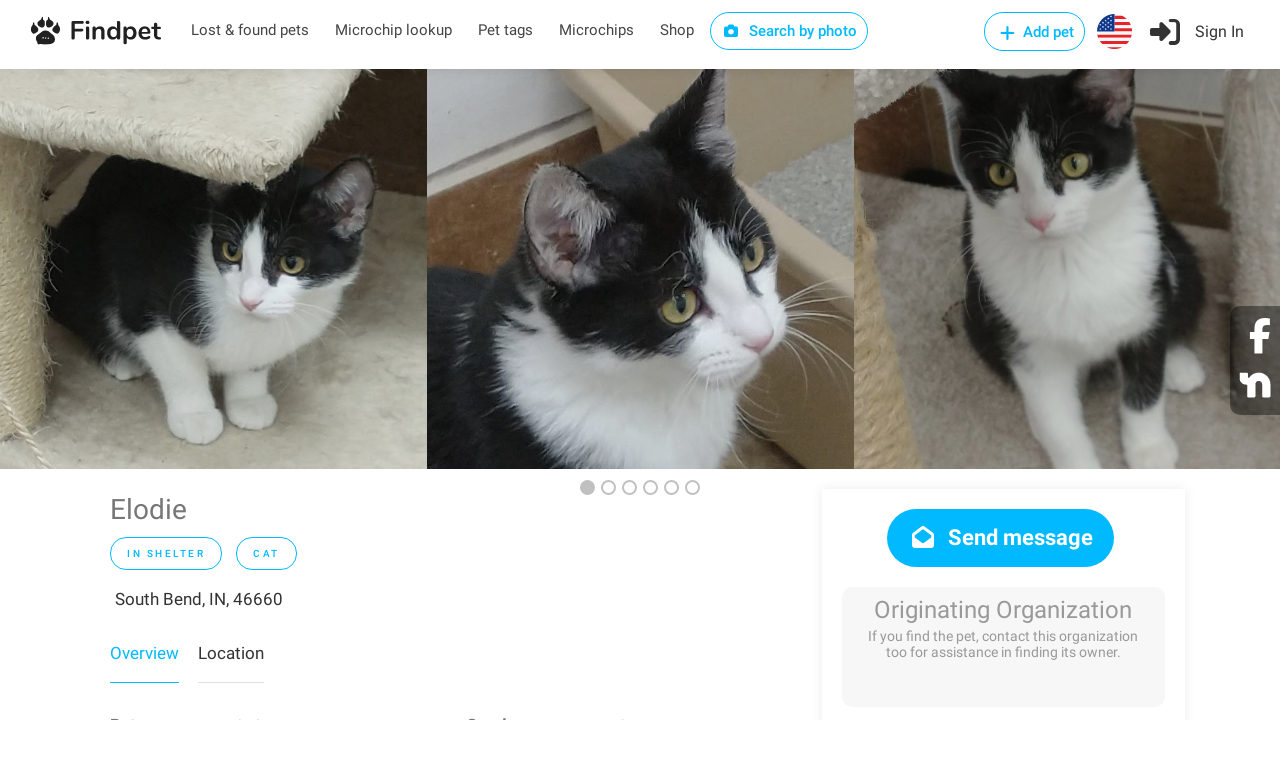

--- FILE ---
content_type: application/javascript; charset=UTF-8
request_url: https://findpet.com/public/scripts/mng.js
body_size: 27048
content:
// const { init } = require("i18next");

window.addEventListener('load', onDocLoad);

function onDocLoad() {
(function($) {
    let inputActTagIdTickId;

    var selectors = {
        btnCustomShare:     '.custom-share',
        btnHeaderSignin:    '#header .header-widget .sign-in',

        chosenSelect:       '.chosen-select',

        dlgStep0:           '#dlg-step0',
        divColBtnsRow:      '.col-btns-row',
        btnChooseMyOrgPet:  '#dlg-step0 .col-btn',

        dlgStep1:           '#dlg-step1',

        dlgReport:          '#dlg-report',
        divTabContent:      '.tab-content',
        inputNewReportId:   '#dlg-report input[name="report_id"]',
        inputNewTagId:      '#dlg-report input[name="tag_id"]',
        inputNewTagPin:     '#dlg-report input[name="tag_pin"]',

        slNewPetTypes:      '#dlg-report select[name="pet_type"]',
        slNewBreeds:        '#dlg-report select[name="breeds[]"]',
        divNewColBreeds:    '#dlg-report .col-breeds',
        inputNewEventDate:  '#dlg-report input[name="event_date"]',
        inputNewDob:        '#dlg-report input[name="date_of_birth"]',
        lbNewAgeDob:        '#dlg-report .lb-age-dob',
        boxNewAge:          '#dlg-report .box-age',
        boxNewDob:          '#dlg-report .box-dob',
        chbxNewKnowDob:     '#dlg-report input.know-dob',
        btnSubmitNewReport: '#dlg-report .btn-submit-report',

        divTglMcScContainer:    '.tgl-mc-sc-container',
        tglMicrochipShortcode: '.toggle-microchip-shortcode',
        boxRegMcMicrochip:  '.reg-mc-microchip-box',
        boxRegMcShortcode:  '.reg-mc-shortcode-box',
        btnRegMcClear:      '.reg-mc-microchip-box .button',
        btnRegMcSearch:     '.reg-mc-shortcode-box .button',
        divRegMcError:      '.reg-mc-shortcode-box .reg-mc-error',

        //----------

        dlgSendMsg:         '.dlg-send-msg',
        formSendMsg:        '.dlg-send-msg form.send-msg',
        dlgMsgDelAccount:   '#dlg-msg-del-account',

        inputChooseFileSbp: '#choose-file-sbp',
        btnSbpTrigger:      '.btn-sbp-trigger',

        divFpPreloader:     '#fp-preloader',
        formSignin:         '#sign-in-dialog form.signin',
        btnSignin:          '#sign-in-dialog form.signin .button.signin',
        formSignup:         '#sign-in-dialog form.signup',
        inputSignupPhone:   '#sign-in-dialog form.signup input[name="phone"]',
        btnSignup:          '#sign-in-dialog form.signup .button.signup',
        formResetPwd:       '#sign-in-dialog form.reset-pwd',
        btnResetPwd:        '#sign-in-dialog form.reset-pwd .button.reset-password',
        tabSignup:          '.sign-in-form .tabs-nav .tab-signup',
        tabResetPwd:        '.sign-in-form .tabs-nav .tab-reset-pwd',
        tglRegWithEmail:    '#sign-in-dialog .tgl-reg-with-email',
        divRegWithEmail:    '#sign-in-dialog .reg-with-email-container',
        btnLostPwd:         '#sign-in-dialog .sign-in-form .lost-pwd',
        divBtnRegWithEmail: '#sign-in-dialog .btn-reg-with-email-container',
        divExclamation:     '.tab-content .exclamation',
        inputAgreeTerms:    'input.agree-terms',
        
        btnTransfer:        '.button.transfer',
        btnCancelTransfer:  '.button.cancel-transfer',
        btnActTag:          '.button.act-tag',
        btnActTagSubmit:    '.button.act-tag-submit',
        btnChReportType:    '.button.ch-report-type',
        btnAddPet:          '.btn-add-pet',
        btnAddContextPet:   '.btn-add-context-pet',

        ///////////////////////////////////////////
        divActTagSubmitContainer:   '.act-tag-submit-container',
        inputActTagTagId:           '.tag-id-input-container input',
        divActTagErrorMessage:      '.tag-err-msg',
        inputActTagPin:             '.act-tag-pin-container input',
        imgActTagMiniPreloader:     '.tag-id-input-container img',
        divActTagPinBlock:          '.act-tag-pin-container',
        ///////////////////////////////////////////


        btnSendSms:         '.button.btn-send-sms',
        
        // bgUpsertReport:     '#dlg-upsert-report .modal-box-bg',
        // btnCloseDlg:        '#dlg-upsert-report .btn-close',
        bgModal:            '.modal-box .modal-box-bg',
        btnCloseModlg:      '.modal-box .btn-close',

        // dlg-upsert-report
        dlgUpsertReport:    '#dlg-upsert-report',
        btnColStep1:        '#dlg-upsert-report .step1 .col-btn',
        divStep1:           '#dlg-upsert-report .step1',
        divStep2:           '#dlg-upsert-report .step2',
        formBasicInfo:      '#form-basic-info',
        formAdditionalInfo: '#form-additional-info',
        inputIsMyPet:       '#dlg-upsert-report input[name="is_my_pet"]',
        btnDlgAddFile:      '#tab-basic-info .add-file',
        divDlgGallery:      '#dz-gallery',
        divDlgVideos:       '#dz-videos',
        divDlgAdtMarkings:  '#dz-adt-markings',
        
        divDlgReportGallery:        '.dz-gallery',
        divDlgReportVideos:         '.dz-videos',
        divDlgReportAdtMarkings:    '.dz-adt-markings',
        
        divDlgPreview:      '#tab-basic-info .dz-preview',
        slPetTypes:         '#dlg-upsert-report select[name="pet_type"]',
        inputReportType:    '#dlg-upsert-report input[name="report_type"]',
        slReportTypes:      '#dlg-upsert-report select[name="report_type"]',
        slBreeds:           '#dlg-upsert-report select[name="breeds[]"]',
        slColors:           '#dlg-upsert-report select[name="colors[]"]',
        divColBreeds:       '#dlg-upsert-report .col-breeds',
        inputEventDate:     '#dlg-upsert-report input[name="event_date"]',
        inputAge:           '#dlg-upsert-report input[name="age"]',
        inputDob:           '#dlg-upsert-report input[name="date_of_birth"]',
        lbAgeDob:           '#dlg-upsert-report .lb-age-dob',
        boxAge:             '#dlg-upsert-report .box-age',
        boxDob:             '#dlg-upsert-report .box-dob',
        chbxKnowDob:        '#dlg-upsert-report input.know-dob',
        inputPetName:       '#dlg-upsert-report input[name="pet_name"]',
        inputReportId:      '#dlg-upsert-report input[name="report_id"]',
        inputTagId:         '#dlg-upsert-report input[name="tag_id"]',
        inputTagPin:        '#dlg-upsert-report input[name="tag_pin"]',
        inputAddress:       'input[name="address"]',
        btnSubmitReport:    '#dlg-upsert-report .btn-submit-report',

        // dlg-add-social-pet
        inputRepostEventDate: '#dlg-add-social-pet input[name="event_date"]',
        idDlgAddSocialPet:  'dlg-add-social-pet',

        // dlg-pricing
        dlgPricing:             '#pricing-dlg',
        btnChooseTariff:        '.fsp-btn-box .button',
        divPlanFeatures:        '.plan-features',
        chbxPreorder:           '.preorder input',
        divRadioColoredTags:    '.fsp-btn-box__radio-tags',
        rdbtnColoredTag:        '.fsp-btn-box__radio-tags .radio input[type="radio"]',
        cntrPromoShelter:       '.promo-shelter-container',
        btnShowPromoPanel:      '.promo-shelter-container .btn-show-panel',
        divPromocodePanel:      '.promo-shelter-container .promocode-panel',
        btnPromocodeChkAct:     '.promo-shelter-container .promocode-panel button',

        // dlg-transfer
        dlgTransfer:                '#transfer-dlg',
        formTransfer:               '#transfer-dlg form',
        inputTransferReportSlug:    '#transfer-dlg form input[name="report_slug"]',
        inputTransferReportId:      '#transfer-dlg form input[name="report_id"]',
        inputTransferIsPrivatePet:  '#transfer-dlg form input[name="is_private_pet"]',
        inputTransferPhone:         '#transfer-dlg form input[name="phone"]',
        chbxSubmitTransfer:         '#transfer-dlg .chbx-container input[type="checkbox"]',
        btnSubmitTransfer:          '#transfer-dlg #btn-submit-transfer',

        // dlg-act-tag
        dlgActTag:                  '#act-tag-dlg',
        divActTagSubmit:            '.act-tag-submit-container',
        inputActTagId:              'input[name="tag_id"]',
        // inputActTagPin:             'input[name="pin"]',
        inputActTagReportSlug:      'input[name="report_slug"]',
        inputActTagReportId:        'input[name="report_id"]',
        inputActTagIsEditMode:      'input[name="is_edit_mode"]',

        // dlg-link-tag
        dlgLinkTag:                 '#dlg-link-tag',
        tagIdCaption:               '.tag-id-caption',
        divActTagLookContent:       '.act-tag-look-content',
        divMyPetsBlock:             '.my-pets-block',

        // dlg-ch-flag
        dlgChCountry:               '#dlg-ch-country',
        btnChCountry:               '#dlg-ch-country .button.ch-country',
        btnShowDlgChCountry:        '#header .btn-show-dlg-ch-country',

        // dlg-pet-transfer
        dlgAcceptPetTransfer:       '#dlg-accept-pet-transfer',

        // dlg-crop-image
        dlgCropImage:               '#dlg-crop-image',
        inputChooseSbp:             'input#choose-sbp',
        divCropImgStep1:            '#dlg-crop-image .step1upload',
        divCropImgStep2:            '#dlg-crop-image .step2crop',
        divCropImgBox:              '#dlg-crop-image .crop-img-box',
        btnStartSbp:                '#dlg-crop-image .button.start-sbp',
        btnStepBackSbp:             '#dlg-crop-image .step-back-sbp',

        // dlg-accept-pet-transfer4mc
        dlgAcceptPetTransfer4mc:    '#dlg-accept-pet-transfer4mc',

        idDlgPetOwnerNotification:  'dlg-pet-owner-notification',
        idDlgPricing:               'pricing-dlg',
        idDlgUpsertReport:          'dlg-upsert-report',
        dtFspFrontLogId:            'fsp_front_log_id',
        dtFspReportId:              'fsp_report_id',
        dtFspReportSlug:            'fsp_report_slug',
        dtFspRedirectUrl:           'fsp_redirect_url',
        dtFspTariff:                'fsp_tariff',
        dtIsPreordered:             'fsp_is_preordered',
        dtFspPreorderHref:          'fsp_preorder_href',
        dtSbpReportType:            'sbp-report-type',
        clModalBox:                 'modal-box',
        clBtnClose:                 'sl-icon-close',
        clOnly4MyPet:               'only4mypet',
        dtObjImg:                   'obj-img',
        dtModalContext:             'modal-context',
        dtAuthTarget:               'auth-target',
        authTarget_addPet:          'add-pet',
        authTarget_acceptPet4mc:    'accept-pet4mc',
        lskModalContext:            'modal_context',
        dtMicrochipId:              'microchip-id',
        ctxReportPet:               'report-pet',
        ctxAcceptPetTransfer:       'accept-pet-transfer',

        dtReportType:               'report-type',
        dtShortcode:                'shortcode',
        dtIsMyPet:                  'is-my-pet',
        dtIsNeedRefresh:            'is-need-refresh',

        idDlgActTag:                'act-tag-dlg',
        dtActTagId:                 'tag-id',
        dtActPin:                   'pin',
        dtPetName:                  'pet-name',
        dtReportSlug:               'report-slug',
        dtReportId:                 'report-id',
        dtIsPrivatePet:             'is-private-pet',
        dtTransferId:               'transfer-id',
        dtIsEditMode:               'is-edit-mode',
        dtFpgFlag:                  'fpg_flag',

        dtFpSiteUrl:                'fp_site_url',
        dtFpUserTrackId:            'fp_user_tr_id',

        dtSharingType:              'sharing-type',

        clModalBg:                  'modal-box-bg',
        clActivate:                 'activate',
        clColourRed:                'colour-red',
        clColourDarkGreen:          'colour-dark-green'
    };

    /////////////////////////////////////////////////////////////

    function onInputActTagPresskeys(event) {
        if (inputActTagIdTickId) {
            clearTimeout(inputActTagIdTickId);
            inputActTagIdTickId = null;
        }
        inputActTagIdTickId = setTimeout(() => {
            const $el = $(event.target);
            const tagId = $el.val();
            const $actTagSubmitContainer = $el.closest(selectors.divActTagSubmitContainer);
            checkTagPin(tagId, $actTagSubmitContainer);
            clearTimeout(inputActTagIdTickId);
            inputActTagIdTickId = null;
        }, 1000);
    }

    function getInactiveTag(tagId, pin, callback, failback) {
        if (!window.auth_user || !window.auth_user.ajax_token) {
            // return console.log('auth_user is empty');
        }
        const q = {
            code: tagId,
            pin: pin,
            token: window.auth_user && window.auth_user.ajax_token
        };
        $.ajax({
            url: '/api/inactive-tag',
            method: 'GET',
            data: $.param(q),
            dataType: 'json',
            success: (resp) => {
                callback && callback(resp);
            },
            error: (xhr) => {
                failback && failback(xhr);
            }
        });
    }

    function showActTagMiniPreloader($actTagSubmitContainer) {
        if (!$actTagSubmitContainer) return;
        $actTagSubmitContainer.find(selectors.inputActTagTagId).attr('readonly', '1');
        $actTagSubmitContainer.find(selectors.imgActTagMiniPreloader).show();
        hideActTagError($actTagSubmitContainer);
        disableBtnActTagSubmit($actTagSubmitContainer);
    }
    function hideActTagMiniPreloader($actTagSubmitContainer) {
        if (!$actTagSubmitContainer) return;
        $actTagSubmitContainer.find(selectors.inputActTagTagId).removeAttr('readonly');
        $actTagSubmitContainer.find(selectors.imgActTagMiniPreloader).hide();
        // enableBtnActTagSubmit($actTagSubmitContainer);
    }

    function showActTagPinBlock($actTagSubmitContainer) {
        if (!$actTagSubmitContainer) return;
        $actTagSubmitContainer.find(selectors.inputActTagPin).val('');
        $actTagSubmitContainer.find(selectors.divActTagPinBlock).show();
    }
    function hideActTagPinBlock($actTagSubmitContainer) {
        if (!$actTagSubmitContainer) return;
        $actTagSubmitContainer.find(selectors.inputActTagPin).val('');
        $actTagSubmitContainer.find(selectors.divActTagPinBlock).hide();
    }
    function showActTagError(errMsg, $actTagSubmitContainer) {
        if (!$actTagSubmitContainer) return;
        $actTagSubmitContainer.find(selectors.divActTagErrorMessage).text(errMsg).show();
    }
    function hideActTagError($actTagSubmitContainer) {
        if (!$actTagSubmitContainer) return;
        $actTagSubmitContainer.find(selectors.divActTagErrorMessage).text('').hide();
    }
    function enableBtnActTagSubmit($actTagSubmitContainer) {
        if (!$actTagSubmitContainer) return;
        $actTagSubmitContainer.find(selectors.btnActTagSubmit).removeClass('disabled');
    }
    function disableBtnActTagSubmit($actTagSubmitContainer) {
        if (!$actTagSubmitContainer) return;
        $actTagSubmitContainer.find(selectors.btnActTagSubmit).addClass('disabled');
    }

    function checkTagPin(tagId, $actTagSubmitContainer) {
        showActTagMiniPreloader($actTagSubmitContainer);
        const re = /^[A-z]{2}\d{6}$/;
        if (!re.test(tagId) && tagId.toLowerCase() != 'test') {
            hideActTagMiniPreloader($actTagSubmitContainer);
            hideActTagPinBlock($actTagSubmitContainer);
            showActTagError('Incorrect Tag ID format', $actTagSubmitContainer);
            return disableBtnActTagSubmit($actTagSubmitContainer);
        }
        
        getInactiveTag(tagId, null,
            (resp) => {
                hideActTagMiniPreloader($actTagSubmitContainer);
                if (!resp || !resp.success || !resp.tag || !resp.tag.pin) {
                    window.needPinForTagActivation = false;
                    hideActTagPinBlock($actTagSubmitContainer);
                    if (!resp || resp.err_msg) {
                        const errMsg = resp && resp.err_msg || 'Something went wrong';
                        showActTagError(errMsg, $actTagSubmitContainer);
                        disableBtnActTagSubmit($actTagSubmitContainer);
                    }
                    else {
                        hideActTagError($actTagSubmitContainer);
                        enableBtnActTagSubmit($actTagSubmitContainer);
                    }
                }
                else if (resp.success && resp.tag && resp.tag.pin) {
                    window.needPinForTagActivation = true;
                    showActTagPinBlock($actTagSubmitContainer);
                    hideActTagError($actTagSubmitContainer);
                    enableBtnActTagSubmit($actTagSubmitContainer);
                }
            },
            (err) => {
                hideActTagMiniPreloader($actTagSubmitContainer);
                hideActTagPinBlock($actTagSubmitContainer);
                showActTagError('Something went wrong', $actTagSubmitContainer);
                disableBtnActTagSubmit($actTagSubmitContainer);
                console.log(err);
            }
        );
    }

    /////////////////////////////////////////////////////////////

    window.FP_getLocation = function(callback) {
        function _getCurrentLocation() {
            const options = {
                enableHighAccuracy: true,
                timeout: 15000,
                maximumAge: 0
            };
            navigator.geolocation.getCurrentPosition(
                function(position) {
                    var marker = {
                        lat: position.coords.latitude,
                        lng: position.coords.longitude
                    };
                    if (callback) callback(marker);
                },
                function(err) {
                    _getLocByGoogleApi(callback, failback);
                },
                options
            );
        }
        function _getLocByGoogleApi(cb) {
            var url = 'https://www.googleapis.com/geolocation/v1/geolocate?key=AIzaSyAUZxsUqDp6XouULY8RpbzggFR4eFXdPwM';
            $.post(url, function(res) {
                if (res && res.location && cb) {
                    cb({lat: res.location.lat, lng: res.location.lng});
                } else {
                    console.log(res);
                    cb();
                }
            });
        }

        if (navigator.geolocation && navigator.geolocation.getCurrentPosition) {
            const options = {
                enableHighAccuracy: true,
                timeout: 15000,
                maximumAge: 0
            };
            navigator.geolocation.getCurrentPosition(
                function(position) {
                    var marker = {
                        lat: position.coords.latitude,
                        lng: position.coords.longitude
                    };
                    if (callback) callback(marker);
                },
                function(err) {
                    console.log(err);
                    _getLocByGoogleApi(callback);
                },
                options
            );
        }
        else {
            _getLocByGoogleApi(callback);
        }

        /*if (navigator.permissions && navigator.permissions.query) {
            navigator.permissions.query({name: 'geolocation'}).then(function(result) {
                const permission = result.state;
                if (permission === 'granted' || permission === 'prompt') {
                    _getCurrentLocation();
                }
            });
        }
        else if (navigator.geolocation) {
            _getCurrentLocation();
        } else {
            _getLocByGoogleApi(callback, failback);
        }*/
    };

    // F1fpCP-mge0BEOOS9cwC - SBP
    // F5xnCLDrhfABEOOS9cwC - registration
    // frlVCPbEx8UBEOOS9cwC - addReport
    //
    // Sign Up - success submit: pNOfCLX51sUBEOOS9cwC
    // New report added - success submit: frlVCPbEx8UBEOOS9cwC
    // Add pet report - button click: SZqKCNyF18UBEOOS9cwC
    // Add new report - go to preview: 0bUsCJz-1sUBEOOS9cwC
    //
    // Submit ContactUs form: 7xpJCJO-xtgBEOOS9cwC
    // Submit Donate form: StJwCJqFqdgBEOOS9cwC
    // Click Donate form: k_yaCLqQqdgBEOOS9cwC
    window.FP_gtmConversion = function(idPart, callback) {
        gtag('event', 'conversion', {
            'send_to': 'AW-698173795/' + idPart,
            'event_callback': callback
        });
    };

    window.FP_validateEmail = function(email) {
        const re = /^(([^<>()[\]\\.,;:\s@"]+(\.[^<>()[\]\\.,;:\s@"]+)*)|(".+"))@((\[[0-9]{1,3}\.[0-9]{1,3}\.[0-9]{1,3}\.[0-9]{1,3}\])|(([a-zA-Z\-0-9]+\.)+[a-zA-Z]{2,}))$/;
        return re.test( String(email).toLowerCase() );
    };

    window.FP_validatePhoneForE164 = function(phoneNumber) {
        const regEx = /^\+[1-9]\d{10,14}$/;
        return regEx.test(phoneNumber);
    };

    window.FP_alert = function(title, msg) {
        var html = `<div class="mfp-dialog zoom-anim-dialog">
            <div class="small-dialog-header">
                <h3>${title}</h3>
            </div>
            <h3 class="text-center margin-top-30 margin-bottom-70">${msg}</h3>
        </div>`;
        setTimeout(function() {
            $.magnificPopup.open({
                items: {src: $(html)},
                type: 'inline'
            });
        }, 200);
    };
    window.FP_tippyAlert = function(target, msg) {
        if (!tippy) return console.log('tippy is empty');
        tippy(target, {
            content: msg,
            showOnCreate: true,
            theme: 'tomato',
            trigger: 'manual',
            offset: [0, 7],
            onShow(instance) {
                setTimeout(() => {
                    instance.unmount()
                    instance.destroy();
                }, 5000);
            },
        });
    };
    window.FP_somethinWentWrong = function() {
        window.FP_alert('Error', 'Something went wrong.<br/>\
        Please try again later or contact us at\
        <a href="mailto:hello@findpet.com" target="_blank" class="anchor">hello@findpet.com</a>');
    };

    window.FP_showDlgAcceptPet4mc = function() {
        $(selectors.dlgAcceptPetTransfer4mc).fadeIn();
        window.FP_disableScrolling && window.FP_disableScrolling();
    };

    function sendFeedbackEmail($form) {
        var fields = $form.serializeArray();
        var data = {};
        $(fields).each(function(i, item) {
            data[item.name] = item.value;
        });
        if ( !$.trim(data.msg) ) {
            alert('Message is empty');
            return;
        }
        data.url = location.href;
        if (location.pathname.indexOf('/r/') == 0) {
            data.slug = location.pathname.replace('/r/', '');
        }
        if (window.auth_user) {
            data.user = window.auth_user;
        }

        var $dlgReqDelAcc = $form.closest(selectors.dlgMsgDelAccount);
        if ($dlgReqDelAcc && $dlgReqDelAcc.length) {
            data.title = '[Findpet] Delete account request';
        }

        var failText = 'Message sending failed';
        $.magnificPopup.close();
        window.FP_showPreloader();
        $.ajax('/send-msg', {
            method: 'POST',
            data: JSON.stringify(data),
            processData: false,
            contentType: 'application/json; charset=utf-8',
            dataType: 'json',
            success: function(response) {
                console.log(response);
                if (response.status && response.status == 'success') {
                    // $form.closest(selectors.dlgSendMsg).find('.mfp-close').click();
                    var msgSuccess = ($dlgReqDelAcc && $dlgReqDelAcc.length)
                        ? 'Your request has been submitted'
                        : 'Message sent!'
                    ;
                    window.FP_alert('Success', msgSuccess);
                } else {
                    window.FP_alert('Fail', failText);
                }
                window.FP_hidePreloader();
            },
            error: function(xhr) {
                console.log(xhr);
                // if (xhr && xhr.responseJSON && xhr.responseJSON.message) {
                //     failText = xhr.responseJSON.message;
                // }
                window.FP_alert('Fail', failText);
                window.FP_hidePreloader();
            }
        });
    }

    window.getFunctionName = function(args) {
        var me = args.callee.toString();
        me = me.substr('function '.length);     
        me = me.substr(0, me.indexOf('('));     
        return me;
    };

    window.FP_slackNotify = function(eventName) {
        var data = {
            event: eventName,
            page_url: location.href,
            user_id: window.auth_user && window.auth_user._id || undefined,
            session_id: window.session_id
        };
        
        $.ajax('/api/slack-notify', {
            method: 'POST',
            data: JSON.stringify(data),
            processData: false,
            contentType: 'application/json; charset=utf-8',
            dataType: 'json',
            success: function(res) {
                console.log(res);
            },
            error: function(xhr) {
                console.log(xhr);
            }
        });
    };

    window.FP_slackNotifyAuthErrors = function(eventName) {
        var data = {
            page_url: location.href,
            user_id: window.auth_user && window.auth_user._id || undefined,
            session_id: window.session_id,
            track_id: window.FP_getCookie && window.FP_getCookie(selectors.dtFpUserTrackId),
            event: eventName
        };
        
        $.ajax('/api/slack-notify-auth-errors', {
            method: 'POST',
            data: JSON.stringify(data),
            processData: false,
            contentType: 'application/json; charset=utf-8',
            dataType: 'json',
            success: function(res) {
                console.log(res);
            },
            error: function(xhr) {
                console.log(xhr);
            }
        });
    };

    window.checkAuthTarget = function(authUser, forSignup) {
        if (typeof authUser != 'object' || !authUser) {
            return location.reload();
        }
        if (!window.FP_authTarget) {
            if (forSignup && location.pathname.indexOf('/pet-transfer/') == -1) {
                localStorage.setItem(selectors.lskModalContext, selectors.ctxReportPet);
            }
            return location.reload();
        }
        window.auth_user = authUser;
        switch (window.FP_authTarget) {
            case selectors.authTarget_addPet:
                // режим регистрации микрочипа
                if (window.FP_authMicrochipId && window.FP_authShortcode) {
                    var reportType = window.getReportTypeByAuthUser();
                    var isMyPet = !window.auth_user.org_id;
                    if (isMyPet) {
                        window.FP_showDlgReport4Add(reportType, isMyPet, window.FP_authMicrochipId, window.FP_authShortcode, null, null, true);
                    } else {
                        window.FP_showDlgStep0(reportType, window.FP_authMicrochipId, window.FP_authShortcode, true);
                    }
                }
                // создание зверя
                else {
                    window.FP_showDlgStep0or1(window.FP_authReportType, window.FP_authMicrochipId, window.FP_authShortcode, true);
                }
                break;
            case selectors.authTarget_acceptPet4mc:
                window.FP_showDlgAcceptPet4mc();
                break;
        }
        $.magnificPopup && $.magnificPopup.close && $.magnificPopup.close();
        window.FP_hidePreloader();
    };

    function signup($form) {
        var functionName = window.getFunctionName(arguments);
        var fields = $form.serializeArray();
        var data = {};
        $(fields).each(function(i, item) {
            if ( !$.trim(item.value) ) {
                return(true); //continue
            }
            if (item.name == 'location') {
                return true; // continue
            }
            else {
                data[item.name] = item.value;
            }
        });
        data.email = $.trim(data.email);
        data.phone = window.itiSignupPhone && window.itiSignupPhone.getNumber();
        //
        if ( !$form.find(selectors.inputAgreeTerms).is(':checked') ) {
            const errMsg = 'You must agree to the "Terms of use"';
            let slackErrMsg = errMsg;
            if (data.email) {
                slackErrMsg += ' [Email: ' + data.email + ']';
            }
            window.FP_slackNotifyAuthErrors(slackErrMsg);
            return window.FP_tippyAlert && window.FP_tippyAlert(selectors.btnSignup, errMsg);
        }
        //
        var $inputAddress = $form.find('input[name="location"]'); // aci-address4auth-dlg
        var lng = $inputAddress.data('lng');
        var lat = $inputAddress.data('lat');
        data.address = $inputAddress.data('addr');
        if (lng && lat) {
            data.location = {
                type: 'Point',
                coordinates: [lng, lat]
            };
        }
        
        if (!data.name) {
            const errMsg = 'First name is required field';
            let slackErrMsg = errMsg;
            if (data.email) {
                slackErrMsg += ' [Email: ' + data.email + ']';
            }
            window.FP_slackNotifyAuthErrors(slackErrMsg);
            return window.FP_tippyAlert && window.FP_tippyAlert(selectors.btnSignup, errMsg);
        }
        if (!data.email) {
            const errMsg = 'Email is required field';
            let slackErrMsg = errMsg;
            if (data.email) {
                slackErrMsg += ' [Email: ' + data.email + ']';
            }
            window.FP_slackNotifyAuthErrors(slackErrMsg);
            return window.FP_tippyAlert && window.FP_tippyAlert(selectors.btnSignup, errMsg);
        }
        if (!window.FP_validateEmail(data.email)) {
            const errMsg = 'Wrong email format';
            let slackErrMsg = errMsg;
            if (data.email) {
                slackErrMsg += ' [Email: ' + data.email + ']';
            }
            window.FP_slackNotifyAuthErrors(slackErrMsg);
            return window.FP_tippyAlert && window.FP_tippyAlert(selectors.btnSignup, errMsg);
        }
        if (!data.password || !$.trim(data.password) || data.password.length < 3) {
            const errMsg = 'Incorrect password. Minimal length 3 characters.';
            let slackErrMsg = errMsg;
            if (data.email) {
                slackErrMsg += ' [Email: ' + data.email + ']';
            }
            window.FP_slackNotifyAuthErrors(slackErrMsg);
            return window.FP_tippyAlert && window.FP_tippyAlert(selectors.btnSignup, errMsg);
        }
        if ( typeof data.phone != 'string' || !data.phone.trim() ){
            const errMsg = 'Wrong phone format - data.phone is empty';
            let slackErrMsg = errMsg + ' (' + data.phone + ')';
            if (data.email) {
                slackErrMsg += ' [Email: ' + data.email + ']';
            }
            window.FP_slackNotifyAuthErrors(slackErrMsg);
            return window.FP_tippyAlert && window.FP_tippyAlert(selectors.btnSignup, 'Wrong phone format');
        }
        if ( !window.itiSignupPhone || !window.itiSignupPhone.isValidNumber(true) ){
            const errMsg = 'Wrong phone format - mask is empty or invalid';
            let slackErrMsg = errMsg + ' (' + data.phone + ')';
            if (data.email) {
                slackErrMsg += ' [Email: ' + data.email + ']';
            }
            window.FP_slackNotifyAuthErrors(slackErrMsg);
            return window.FP_tippyAlert && window.FP_tippyAlert(selectors.btnSignup, 'Wrong phone format');
        }
        
        // if (!data.address || !data.location) {
        //     $('.autocomplete-address-error').show();
        //     const errMsg = 'Address is required field';
        //     let slackErrMsg = errMsg;
        //     if (data.email) {
        //         slackErrMsg += ' [Email: ' + data.email + ']';
        //     }
        //     window.FP_slackNotifyAuthErrors(slackErrMsg);
        //     return window.FP_tippyAlert && window.FP_tippyAlert(selectors.btnSignup, errMsg);
        // }

        var lsUserTrackId = window.FP_getCookie && window.FP_getCookie(selectors.dtFpUserTrackId);
        if (typeof lsUserTrackId == 'string' && lsUserTrackId.trim()) {
            data.track_id = lsUserTrackId;
        } else {
            //window.FP_slackNotify(functionName + ': track_id is empty');
        }
        // return console.log(data);

        var failText = 'Registration failed';
        if (data.email) {
            failText += ' [Email: ' + data.email + ']';
        }
        window.FP_showPreloader();
        $.ajax('/signup', {
            method: 'POST',
            timeout: 60 * 1000,
            data: JSON.stringify(data),
            processData: false,
            contentType: 'application/json; charset=utf-8',
            dataType: 'json',
            success: function(res) {
                if (res.result && res.result == 'user_is_authorized') {
                    window.FP_gtmConversion('F5xnCLDrhfABEOOS9cwC', function() {
                        console.log('signup-conversion');
                    });
                    setTimeout(function() {
                        window.checkAuthTarget(res.user, true);
                        // if (window.FP_authTarget == selectors.authTarget_addPet) {
                        //     window.auth_user = res.user;
                        //     if (window.FP_authMicrochipId && window.FP_authShortcode) {
                        //         window.FP_authReportType = window.getReportTypeByAuthUser();
                        //         // window.FP_showDlgReport4Add(reportType, isMyPet, microchipId, shortcode, true);
                        //     }
                        //     $.magnificPopup && $.magnificPopup.close && $.magnificPopup.close();
                        //     window.FP_showDlgStep0or1(window.FP_authReportType, window.FP_authMicrochipId, window.FP_authShortcode, true);
                        // } else {
                        //     if (location.pathname.indexOf('/pet-transfer/') == -1) {
                        //         localStorage.setItem(selectors.lskModalContext, selectors.ctxReportPet);
                        //     }
                        //     location.reload();
                        // }
                    }, 400);
                } else {
                    window.FP_hidePreloader();
                    window.FP_tippyAlert && window.FP_tippyAlert(
                        selectors.btnSignup, failText
                    );
                }
            },
            error: function(xhr) {
                console.log(xhr);
                if (xhr && xhr.responseJSON && xhr.responseJSON.message) {
                    failText = xhr.responseJSON.message;
                }
                window.FP_hidePreloader();
                window.FP_tippyAlert && window.FP_tippyAlert(
                    selectors.btnSignup, failText
                );
            }
        });
    }

    function signin($form) {
        var functionName = window.getFunctionName(arguments);
        var fields = $form.serializeArray();
        var data = {};
        $(fields).each(function(i, item) {
            data[item.name] = item.value;
        });
        data.email = $.trim(data.email);

        if ( !data.email || !window.FP_validateEmail(data.email) ) {
            return window.FP_tippyAlert && window.FP_tippyAlert(
                selectors.btnSignin, 'Wrong email format'
            );
        }
        if (!data.password) {
            return window.FP_tippyAlert && window.FP_tippyAlert(
                selectors.btnSignin, 'Incorrect password'
            );
        }

        var lsUserTrackId = window.FP_getCookie && window.FP_getCookie(selectors.dtFpUserTrackId);
        if (typeof lsUserTrackId == 'string' && lsUserTrackId.trim()) {
            data.track_id = lsUserTrackId;
        } else {
            //window.FP_slackNotify(functionName + ': track_id is empty');
        }

        var failText = 'Authorization failed';
        window.FP_showPreloader();
        $.ajax('/signin', {
            method: 'POST',
            data: JSON.stringify(data),
            processData: false,
            contentType: 'application/json; charset=utf-8',
            dataType: 'json',
            success: function(res) {
                if (res && res.result) {
                    if (res.result == 'user_is_imported') {
                        $(selectors.tabResetPwd).click();
                        $(selectors.divExclamation).show();
                        setTimeout(function() {
                            $(selectors.divExclamation).fadeOut();
                        }, 10000);
                        window.FP_hidePreloader();
                    }
                    else if (res.result == 'user_is_authorized') {
                        window.checkAuthTarget(res.user);
                    }
                }
                else {
                    window.FP_hidePreloader();
                    window.FP_tippyAlert && window.FP_tippyAlert(
                        selectors.btnSignin, failText
                    );
                }
            },
            error: function(xhr) {
                console.log(xhr);
                if (xhr && xhr.responseJSON && xhr.responseJSON.message) {
                    failText = xhr.responseJSON.message;
                }
                window.FP_hidePreloader();
                window.FP_tippyAlert && window.FP_tippyAlert(
                    selectors.btnSignin, failText
                );
            }
        });
    }

    function resetPwd($form) {
        var fields = $form.serializeArray();
        var data = {};
        $(fields).each(function(i, item) {
            data[item.name] = item.value;
        });
        data.email = $.trim(data.email);
        
        if ( !data.email || !window.FP_validateEmail(data.email) ) {
            return window.FP_tippyAlert && window.FP_tippyAlert(
                selectors.btnResetPwd, 'Wrong email format'
            );
        }
        let failText = 'Fail reset password';
        window.FP_showPreloader();
        $.ajax('/reset-pwd', {
            method: 'POST',
            data: JSON.stringify(data),
            processData: false,
            contentType: 'application/json; charset=utf-8',
            dataType: 'json',
            success: function(res) {
                if (res && res.status && res.status == 'success') {
                    window.FP_alert('Success', 'Check your mailbox');
                }
                else {
                    window.FP_tippyAlert && window.FP_tippyAlert(
                        selectors.btnResetPwd, failText
                    );
                }
                window.FP_hidePreloader();
            },
            error: function(xhr) {
                console.log(xhr);
                window.FP_hidePreloader();
                window.FP_tippyAlert && window.FP_tippyAlert(
                    selectors.btnResetPwd, failText
                );
            }
        });
    }

    function fillBreedsSelect(breeds) {
        var html = '';
        $( Object.keys(breeds) ).each(function(i, key) {
            html += '<option value="' + key + '">' + breeds[key][window.petFilters.lang] + '</option>';
        });
        // $('select[name="breeds[]"]').chosen({disable_search_threshold: 10, width:"100%"});
        $(selectors.divColBreeds).show();
        $(selectors.slBreeds).html(html);
        $(selectors.slBreeds).val([]);
        $(selectors.slBreeds).trigger('chosen:updated');
    }

    function fillNewBreedsSelect(breeds) {
        var html = '';
        $( Object.keys(breeds) ).each(function(i, key) {
            html += '<option value="' + key + '">' + breeds[key][window.petFilters.lang] + '</option>';
        });
        $(selectors.divNewColBreeds).show();
        $(selectors.slNewBreeds).html(html);
        $(selectors.slNewBreeds).val([]);
        $(selectors.slNewBreeds).trigger('chosen:updated');
    }

    function fillReportTypesSelect(reportTypes, isMyPet) {
        var ignoreItems = (isMyPet) ? 'only4found' : 'only4lost';
        var html = '';
        // $( Object.keys(reportTypes) ).each(function(i, key) {
        //     if (key == 'Sighting' || key == 'Deceased') {
        //         return true;
        //     }
        //     if (reportTypes[key][ignoreItems]) {
        //         return true; // continue
        //     }
        //     html += '<option value="' + key + '">' + reportTypes[key][window.petFilters.lang] + '</option>';
        // });
        var reportTypes = ['Registered', 'Lost', 'Found', 'REUNITED'];
        reportTypes.forEach(function(key) {
            html += '<option value="' + key + '">' + key + '</option>';
        });
        if (typeof window.auth_user.org_id == 'string' && window.auth_user.org_id.trim()) {
            html += '<option value="Adopt">In shelter</option>';
        }
        $(selectors.slReportTypes).html(html);
        $(selectors.slReportTypes).val([]);
        $(selectors.slReportTypes).trigger('chosen:updated');
    }

    window.FP_disableScrolling = function() {
        document.body.style.overflow = 'hidden';
    };
    
    window.FP_enableScrolling = function() {
        document.body.style.overflow = 'auto';
    };

    window.FP_showDlgUpserReport = function(context, microchipId) {
        var $dlgUpsertReport = $(selectors.dlgUpsertReport);
        if (!$dlgUpsertReport || !$dlgUpsertReport.length) return;

        try {
            window.FP_showPreloader();
            setTimeout(function() {
                $dlgUpsertReport.find('.instruction img').each(function(i, item) {
                    var index = Math.floor(i / 2) + 1;
                    $(item).attr('src', '/public/anim/dlg-instruction' + index + '.gif');
                });
    
                $(selectors.formBasicInfo).eq(0).trigger('reset');
                $(selectors.formAdditionalInfo).eq(0).trigger('reset');
                $(selectors.chosenSelect).val([]);
                $(selectors.dlgUpsertReport + ' .' + selectors.clOnly4MyPet).show();
                $(selectors.divStep2 + ' .tabs-nav .basic-info').click();
                $(selectors.divDlgGallery)[0].dropzone.removeAllFiles(true);
    
                if (!context || context == 'add-report') {
                    // $(selectors.divStep1).show();
                    // $(selectors.divStep2).hide();
                }
                // else {
                //     console.log( $(selectors.btnColStep1 + ' ' + context) );
                //     $(selectors.btnColStep1 + ' ' + context).eq(0).click();
                // }
                else if (context == 'adoptable-pet') {
                    $(selectors.btnColStep1).eq(0).click();
                }
                else if (context == 'register-pet') {
                    $(selectors.btnColStep1).eq(1).click();
                }
                else if (context == 'lost-pet') {
                    $(selectors.btnColStep1).eq(2).click();
                }
                else if (context == 'found-pet') {
                    $(selectors.btnColStep1).eq(3).click();
                }
                //
                if (microchipId) {
                    $dlgUpsertReport.find('input[name="microchip_id"]').val(microchipId);
                }
                //
                $(selectors.chosenSelect).trigger('chosen:updated');

                window.FP_disableScrolling();
                $dlgUpsertReport.fadeIn();
                window.FP_hidePreloader();
            }, 500);
        }
        catch (exp) {
            console.log(exp);
        }
    };

    window.FP_hideDlgUpserReport = function() {
        window.FP_enableScrolling();
        $(selectors.dlgUpsertReport).fadeOut();
    }

    window.FP_showDlgUpserReport4Edit = function(slug, reportId) {
        window.FP_disableScrolling();
        window.FP_showPreloader();
        getReport4Modal(slug,
            function(report) {
                var $dlgUpsertReport = $(selectors.dlgUpsertReport);
                $(selectors.divStep1).hide();
                $(selectors.divStep2).show();

                $dlgUpsertReport.addClass('edit-mode');
                $dlgUpsertReport.data('slug', slug);
                $dlgUpsertReport.attr('data-slug', slug);
                $dlgUpsertReport.data(selectors.dtReportId, reportId);
                $dlgUpsertReport.attr('data-' + selectors.dtReportId, reportId);

                var $tmpDiv = $('<div/>').html(report);
                var $report = $tmpDiv.find('#dlg-upsert-report');
                var step2Html = $report.find('.modal-box-content.step2').html();
                $(selectors.dlgUpsertReport + ' .modal-box-content.step2').html(step2Html);

                $dlgUpsertReport.find('.instruction img').each(function(i, item) {
                    var index = Math.floor(i / 2) + 1;
                    $(item).attr('src', '/public/anim/dlg-instruction' + index + '.gif');
                });

                $dlgUpsertReport.find(selectors.btnActTag).data(selectors.dtReportId, reportId);
                $dlgUpsertReport.find(selectors.btnActTag).attr('data-' + selectors.dtReportId, reportId);

                $(selectors.divDlgPreview).remove();
                window.initDZ();
                $(step2Html).find(selectors.divDlgPreview).each(function(i, item) {
                    var $htmlPreview = $(item);
                    if ( $htmlPreview.parent().is(selectors.divDlgGallery) ) {
                        var thumbUrl = $htmlPreview.find('img').attr('src');
                        var filename = thumbUrl.substr(thumbUrl.lastIndexOf('/') + 1);
                        var filesize = 1024*300 * (Math.floor(Math.random()*10) + 1);
                        var mockFile = {name: filename, size: filesize, accepted: true};
                        window.dzGallery.files.push(mockFile);
                        window.dzGallery.emit('addedfile', mockFile);
                        window.dzGallery.emit('thumbnail', mockFile, thumbUrl);
                        window.dzGallery.emit('complete', mockFile);

                        var objImg = $htmlPreview.data('obj-img');
                        var $preview = $(window.dzGallery.element).find('.dz-preview img[src="' + thumbUrl + '"]').closest('.dz-preview');
                        $preview.data('obj-img', objImg);
                        $preview.attr('data-obj-img', objImg);
                    }
                    else if ( $htmlPreview.parent().is(selectors.divDlgVideos) ) {
                        var videoUrl = $htmlPreview.find('video').attr('src');
                        var filename = videoUrl.substr(videoUrl.lastIndexOf('/') + 1);
                        var filesize = 1024*500 * (Math.floor(Math.random()*50) + 1);
                        var mockFile = {name: filename, size: filesize, accepted: true};
                        window.dzVideos.files.push(mockFile);
                        window.dzVideos.emit('addedfile', mockFile);
                        window.dzVideos.emit('thumbnail', mockFile, videoUrl);
                        window.dzVideos.emit('complete', mockFile);

                        var $preview = $(window.dzVideos.element).find('.dz-preview img[src="' + videoUrl + '"]').closest('.dz-preview');
                        var $dzImg = $preview.find('.dz-image');
                        $dzImg.find('img').remove();
                        var $video = $('<video/>');
                        $video.attr({src: videoUrl, controls: 1});
                        $dzImg.append($video);
                    }
                    else if ( $htmlPreview.parent().is(selectors.divDlgAdtMarkings) ) {
                        var thumbUrl = $htmlPreview.find('img').attr('src');
                        var filename = thumbUrl.substr(thumbUrl.lastIndexOf('/') + 1);
                        var filesize = 1024*300 * (Math.floor(Math.random()*10) + 1);
                        var mockFile = {name: filename, size: filesize, accepted: true};
                        window.dzAdtMarkings.files.push(mockFile);
                        window.dzAdtMarkings.emit('addedfile', mockFile);
                        window.dzAdtMarkings.emit('thumbnail', mockFile, thumbUrl);
                        window.dzAdtMarkings.emit('complete', mockFile);

                        var objImg = $htmlPreview.data('obj-img');
                        var $preview = $(window.dzAdtMarkings.element).find('.dz-preview img[src="' + thumbUrl + '"]').closest('.dz-preview');
                        $preview.data('obj-img', objImg);
                        $preview.attr('data-obj-img', objImg);
                    }
                });

                initDateInput();
                initSpoilers();
                
                $(selectors.chosenSelect).chosen({disable_search_threshold: 10, width:"100%"});
                $(selectors.chosenSelect).trigger('chosen:updated');

                var reportType = $(step2Html).find('input[name="report_type"]').val();
                if (!reportType || reportType == 'Adopt') {
                    $(selectors.btnColStep1).eq(0).click();
                }
                else if (!reportType || reportType == 'Registered') {
                    $(selectors.btnColStep1).eq(1).click();
                }
                else if (reportType == 'Lost') {
                    $(selectors.btnColStep1).eq(2).click();
                }
                else if (reportType == 'Found' || reportType == 'Sighting') {
                    $(selectors.btnColStep1).eq(3).click();
                }

                window.initGAMAutocompleteInputs(50);

                let $inputPhone = $dlgUpsertReport.find('input[name="phone"]');
                window.itiReportPhone = window.intlTelInput($inputPhone[0], {
                    utilsScript: "/public/scripts/iti-utils.js",
                    autoPlaceholder: 'aggressive',
                    initialCountry: 'us',
                    showSelectedDialCode: true,
                    containerClass: 'iti-report-phone-container',
                    strictMode: true
                });

                window.FP_hidePreloader();
                $dlgUpsertReport.fadeIn();
            },
            function() {
                window.FP_hidePreloader();
            }
        );
    };

    function getDlgPricing(reportId, redirectUrl, callback, failback) {
        if (!window.auth_user || !window.auth_user.ajax_token) {
            return window.FP_somethinWentWrong();
        }
        let data = {
            token: window.auth_user.ajax_token,
            report_id: reportId,
            redirect_url: redirectUrl
        };
        $.ajax({
            url: '/dlg-pricing',
            method: 'GET',
            data: $.param(data),
            dataType: 'html',
            success: function(res) {
                if (callback) callback(res);
            },
            error: function(xhr) {
                if (failback) failback(xhr);
                console.log(xhr);
            }
        });
    }

    window.FP_showDlgPricing = function(reportId, reportSlug, redirectUrl) {
        window.FP_disableScrolling();
        var $dlg = $(selectors.dlgPricing);
        $dlg.data(selectors.dtFspReportId, reportId);
        $dlg.data(selectors.dtFspReportSlug, reportSlug);
        $dlg.data(selectors.dtFspRedirectUrl, redirectUrl);

        $dlg.find('.plan.free .preorder input').removeAttr('checked');
        $dlg.find('.plan.monthly .preorder input, .plan.annual .preorder input, .plan.lifetime .preorder input')
            .prop('checked', true);
        $dlg.find('.plan.monthly .preorder, .plan.annual .preorder, .plan.lifetime .preorder')
            .addClass('chosen');
        
        $panelPromo = $dlg.find('.plan.lifetime .promocode-panel');
        $panelPromo.hide();
        $pPromo = $panelPromo.find('input').val('');
        $panelPromo.find('button')
            .removeClass(selectors.clActivate)
            .text('Check')
        ;
        $pPromo = $panelPromo.find('p');
        $pPromo.html($pPromo.data('default-text'))
            .removeClass(selectors.clColourDarkGreen)
            .removeClass(selectors.clColourRed)
        ;

        window.FP_showPreloader();
        getDlgPricing(reportId, redirectUrl,
            function(res) {
                $(selectors.dlgPricing + ' .modal-box-content').html(res);
                window.FP_hidePreloader();
                $dlg.fadeIn();
                initToolTips();
            },
            function(err) {
                console.log(err);
                window.FP_hidePreloader();
                window.FP_somethinWentWrong();
            }
        );
    };

    window.FP_hideDlgPricing = function() {
        window.FP_enableScrolling();
        $(selectors.dlgPricing).fadeOut();
    }

    function initTransferInputPhone() {
        if (typeof window.intlTelInput == 'undefined' || !window.intlTelInput) return;
        const $input = $(selectors.inputTransferPhone);
        if (!$input || !$input.length) return;
            
        window.itiTransferPhone = window.intlTelInput($input[0], {
            utilsScript: "/public/scripts/iti-utils.js",
            autoPlaceholder: 'aggressive',
            initialCountry: 'us',
            onlyCountries: ['us', 'au', 'ca', 'uk', 'nz', 'mx'],
            showSelectedDialCode: true,
            containerClass: 'iti-transfer-phone-container',
            strictMode: true
        });
    }

    window.FP_showDlgTransfer = function(reportSlug, reportId, isPrivatePet) {
        const valIsPrivatePet = isPrivatePet ? 1 : '';
        window.FP_disableScrolling();
        $(selectors.inputTransferReportSlug).val(reportSlug);
        $(selectors.inputTransferReportId).val(reportId);
        $(selectors.inputTransferReportId).val(reportId);
        $(selectors.inputTransferIsPrivatePet).val(valIsPrivatePet);
        $(selectors.dlgTransfer).fadeIn();
        initTransferInputPhone();
    };
    //
    window.FP_hideDlgTransfer = function() {
        window.FP_enableScrolling();
        $(selectors.dlgTransfer).fadeOut();
    }

    window.FP_showDlgActTag = function(petName, reportSlug, reportId, isEditMode) {
        window.FP_disableScrolling();
        const $dlg = $(selectors.dlgActTag);
        const $actTagSubmitContainer = $dlg.find(selectors.divActTagSubmitContainer);
        hideActTagPinBlock($actTagSubmitContainer);
        disableBtnActTagSubmit($actTagSubmitContainer);

        if (petName) {
            $dlg.find('.modal-box-header').text('Activate Findpet ID for ' + petName);
        }
        $dlg.find('form').trigger('reset');
        if (reportSlug) {
            $dlg.find(selectors.inputActTagReportSlug).val(reportSlug);
        }
        if (reportId) {
            $dlg.find(selectors.inputActTagReportId).val(reportId);
        }
        if (isEditMode) {
            $dlg.find(selectors.inputActTagIsEditMode).val( Boolean(isEditMode)*1 );
        }

        $dlg.fadeIn();
    };
    //
    window.FP_hideDlgActTag = function() {
        var $dlg = $(selectors.dlgActTag);
        var isEditMode = $dlg.find(selectors.inputActTagIsEditMode).val();
        if (!isEditMode) {
            window.FP_enableScrolling();
        }
        $dlg.fadeOut();
    }

    function initSpoilers() {
        $(".toggle-container").hide();
        $('.trigger, .trigger.opened').on('click', function(a){
            $(this).toggleClass('active');
            a.preventDefault();
        });
        $(".trigger").on('click', function(){
            $(this).next(".toggle-container").slideToggle(300);
        });
        $(".trigger.opened").addClass("active").next(".toggle-container").show();
    }

    function onBtnDlgAddFileClick(event) {
        var $el = $(event.currentTarget);
        console.log($el);
        $el.closest('.row').find('.dropzone').click();
    }

    function checkUserRole(role, hasEntry) {
        if (!window.auth_user || !window.auth_user.role || !window.auth_user.role.length) return false;
        if (!hasEntry) {
            role = '^' + role + '$';
        }
        const re = new RegExp(role, 'i');
        for (let userRole of window.auth_user.role) {
            if (userRole.search(re) > -1) return userRole;
        }
    };

    function parseReportForms($dlg) {
        if (!window.auth_user || !window.auth_user._id || !window.auth_user.ajax_token) {
            console.log('auth_user is empty');
            return false;
        }
        var report = {
            token: window.auth_user.ajax_token,
            gallery: [],
            videos: [],
            adt_markings: [],
            breeds: [],
            colors: [],
            address: {}
        };

        var reportId = $dlg.data('report-id');
        var slug = $dlg.data('slug');
        if (reportId) {
            report.id = reportId;
        }
        if (slug) {
            report.slug = slug;
        } 

        $dlg.find(selectors.divDlgPreview).each(function(i, item) {
            var $preview = $(item);
            if ( $preview.parent().is(selectors.divDlgGallery) ) {
                var galleryItem = $preview.data(selectors.dtObjImg);
                if (galleryItem) {
                    report.gallery.push(galleryItem);
                }
            }
            else if ( $preview.parent().is(selectors.divDlgVideos) ) {
                var videoUrl = $preview.find('video').attr('src');
                if (videoUrl) {
                    report.videos.push({full: videoUrl});
                }
            }
            else if ( $preview.parent().is(selectors.divDlgAdtMarkings) ) {
                var galleryItem = $preview.data(selectors.dtObjImg);
                if (galleryItem) {
                    report.adt_markings.push(galleryItem);
                }
            }
        });

        var basicInfo = $dlg.find(selectors.formBasicInfo).serializeArray();
        // var additionalInfo = $dlg.find(selectors.formAdditionalInfo).serializeArray();

        $(basicInfo).each(function(i, item) {
            if ( !$.trim(item.value) ) {
                return(true); //continue
            }
            if (item.name == 'is_my_pet') {
                report[item.name] = Boolean(item.value*1) * 1;
            }
            else if (item.name == 'show_phone') {
                report[item.name] = Boolean(item.value) * 1;
            }
            else if (item.name == 'breeds[]') {
                report.breeds.push(item.value);
            }
            else if (item.name == 'colors[]') {
                report.colors.push(item.value);
            }
            else if (item.name == 'address') {
                var $inputAddress = $dlg.find(selectors.inputAddress);
                var lat = $inputAddress.data('lat');
                var lng = $inputAddress.data('lng');
                report.address = $inputAddress.data('addr');
                report.location = {
                    type: 'Point',
                    coordinates: [lng, lat]
                };
            }
            else if (item.name == 'event_date') {
                // TODO: format value
                report.event_date = item.value;
            }
            else {
                report[item.name] = item.value;
            }
        });
        if (!report.show_phone) {
            report.show_phone = 0;
        }

        // if (['Adopt', 'in_shop'].indexOf(report.report_type) == -1 || !window.auth_user.org_id) {
        if (report.is_my_pet) {
            report.author_id = window.auth_user._id;
        } else if (typeof window.auth_user.org_id == 'string' && window.auth_user.org_id.trim()) {
            report.org_id = window.auth_user.org_id;
        }

        report.phone = window.itiReportPhone && window.itiReportPhone.getNumber();

        return report;
    }

    function parseReportForm($dlg) {
        if (!window.auth_user || !window.auth_user._id) {
            console.log('auth_user is empty');
            return false;
        }
        var report = {
            gallery: [],
            videos: [],
            adt_markings: [],
            breeds: [],
            colors: [],
            address: {}
        };

        var reportId = $dlg.data('report-id');
        var slug = $dlg.data('slug');
        if (reportId) {
            report.id = reportId;
        }
        if (slug) {
            report.slug = slug;
        } 

        $dlg.find(selectors.divDlgPreview).each(function(i, item) {
            var $preview = $(item);
            if ( $preview.parent().is(selectors.divDlgReportGallery) ) {
                var galleryItem = $preview.data(selectors.dtObjImg);
                if (galleryItem) {
                    report.gallery.push(galleryItem);
                }
            }
            else if ( $preview.parent().is(selectors.divDlgReportVideos) ) {
                var videoUrl = $preview.find('video').attr('src');
                if (videoUrl) {
                    report.videos.push({full: videoUrl});
                }
            }
            else if ( $preview.parent().is(selectors.divDlgReportAdtMarkings) ) {
                var galleryItem = $preview.data(selectors.dtObjImg);
                if (galleryItem) {
                    report.adt_markings.push(galleryItem);
                }
            }
        });

        var basicInfo = $dlg.find(selectors.formBasicInfo).serializeArray();
        $(basicInfo).each(function(i, item) {
            if ( !$.trim(item.value) || item.name == 'address') {
                return(true); //continue
            }
            if (item.name == 'is_my_pet') {
                report[item.name] = Boolean(item.value*1) * 1;
            }
            else if (item.name == 'show_phone') {
                report[item.name] = Boolean(item.value) * 1;
            }
            else if (item.name == 'breeds[]') {
                report.breeds.push(item.value);
            }
            else if (item.name == 'colors[]') {
                report.colors.push(item.value);
            }
            else if (item.name == 'event_date') {
                // TODO: format value
                report.event_date = item.value;
            }
            else {
                report[item.name] = item.value;
            }
        });
        if (!report.show_phone) {
            report.show_phone = 0;
        }

        var $inputAddress = $dlg.find(selectors.inputAddress);
        var lng = $inputAddress.data('lng');
        var lat = $inputAddress.data('lat');
        report.address = $inputAddress.data('addr');
        if (lng && lat) {
            report.location = {
                type: 'Point',
                coordinates: [lng, lat]
            };
        }

        // if (['Adopt', 'in_shop'].indexOf(report.report_type) == -1 || !window.auth_user.org_id) {
        if (report.is_my_pet) {
            report.author_id = window.auth_user._id;
        } else if (typeof window.auth_user.org_id == 'string' && window.auth_user.org_id.trim()) {
            report.org_id = window.auth_user.org_id;
        }

        report.phone = window.itiReportPhone && window.itiReportPhone.getNumber();

        return report;
    }

    function parseTransferForm($dlg) {
        // if (!window.auth_user || !window.auth_user.ajax_token || !window.auth_user.org_id) {
        if (!window.auth_user || !window.auth_user.ajax_token) {
            console.log('auth_user is empty');
            return false;
        }
        var transferData = {
            token: window.auth_user.ajax_token,
            initiator_org_id: window.auth_user.org_id,
            transferor_name: window.auth_user.name,
            address: {}
        };

        var formData = $dlg.find('form').serializeArray();
        $(formData).each(function(i, item) {
            if ( !$.trim(item.value) ) {
                return(true); //continue
            }
            if (item.name == 'address') {
                return true; // continue
            }
            else {
                transferData[item.name] = item.value;
            }
        });

        var $inputAddress = $dlg.find(selectors.inputAddress);
        var lng = $inputAddress.data('lng');
        var lat = $inputAddress.data('lat');
        transferData.address = $inputAddress.data('addr');
        if (lng && lat) {
            transferData.location = {
                type: 'Point',
                coordinates: [lng, lat]
            };
        }

        transferData.email = $.trim(transferData.email);
        transferData.phone = window.itiTransferPhone && window.itiTransferPhone.getNumber();
        transferData.send_email = Boolean(transferData.send_email)*1;
        transferData.send_sms = Boolean(transferData.send_sms)*1;

        if (transferData.is_private_pet) {
            transferData.is_private_pet = 1;
        }

        return transferData;
    }

    window.getReportTypeByAuthUser = function() {
        if (!window.auth_user || !window.auth_user.role || !window.auth_user.role.length
            || typeof window.auth_user.org_id != 'string' || !window.auth_user.org_id.trim()
        ) {
                return 'Registered';
        }
        const associations = {
            org: 'Adopt',
            pet_shop: 'in_shop',
            volunteer: 'in_volunteer',
            vet: 'in_vet',
            breeder: 'in_breeder'
        };
        let key;
        for (let userRole of window.auth_user.role) {
            let parts = userRole.split('_');
            if (parts.length < 2 || parts[0] == 'super') continue;
            key = (parts.length < 3) ? parts[0] : parts[0] + '_' + parts[1];
            break;
        }
        return (key in associations) ? associations[key] : 'Registered';
    };

    /*===== 0/1-steps */

    function getOrgTypeByAuthUser(user) {
        if (!user || typeof user.role != 'object' || !user.role.length
            || typeof user.org_id != 'string' || !user.org_id.trim()
        ) {
                return false;
        }
        const associations = {
            org: {caption: 'Shelter', url: '/dash/shelter-pets'},
            pet_shop: {caption: 'Shop', url: '/dash/shop-pets'},
            volunteer: {caption: 'Volunteer', url: '/dash/volunteer-pets'}
        };
        let key;
        for (let userRole of user.role) {
            let parts = userRole.split('_');
            if (parts.length < 2 || parts[0] == 'super') continue;
            key = (parts.length < 3) ? parts[0] : parts[0] + '_' + parts[1];
            break;
        }
        return (key in associations) ? associations[key] : false;
    };

    function getDlgStep0(cb, fb) {
        var data = {token: window.auth_user.ajax_token};
        var url = '/dlg-step0';
        $.ajax(url, {
            method: 'GET',
            data: $.param(data),
            dataType: 'html',
            success: function(res) {
                if (cb) cb(res);
            },
            error: function(xhr) {
                if (fb) fb(xhr);
                console.log(xhr);
            }
        });
    }

    window.FP_showDlgStep0 = function (reportType, microchipId, shortcode, isNeedRefresh, tagId, tagPin) {
        if (!window.auth_user || !window.auth_user._id || !window.auth_user.org_id) {
            return window.FP_alert('Error', 'Auth org-member is empty')
        }
        var $dlgStep0 = $(selectors.dlgStep0);
        $dlgStep0.removeData(selectors.dtReportType);
        $dlgStep0.removeData(selectors.dtMicrochipId);
        $dlgStep0.removeData(selectors.dtShortcode);
        $dlgStep0.removeData(selectors.dtIsNeedRefresh);
        $dlgStep0.removeData(selectors.dtActTagId);
        $dlgStep0.removeData(selectors.dtActPin);
        
        if (reportType) {
            $dlgStep0.data(selectors.dtReportType, reportType);
        }
        if (microchipId && shortcode) {
            $dlgStep0.data(selectors.dtMicrochipId, microchipId);
            $dlgStep0.data(selectors.dtShortcode, shortcode);
        }
        if (isNeedRefresh) {
            $dlgStep0.data(selectors.dtIsNeedRefresh, isNeedRefresh);
        }
        if (tagId) {
            $dlgStep0.data(selectors.dtActTagId, tagId);
        }
        if (tagPin) {
            $dlgStep0.data(selectors.dtActPin, tagPin);
        }

        $dlgStep0.fadeIn();
        window.FP_disableScrolling();
        window.FP_hidePreloader();
        /*window.FP_showPreloader();
        getDlgStep0(
            function (resp) {
                var $dlgStep0 = $(selectors.dlgStep0);
                $dlgStep0.html(resp);
                $dlgStep0.fadeIn();
                window.FP_disableScrolling();
                window.FP_hidePreloader();
            },
            function (err) {
                console.log(err);
                window.FP_hidePreloader();
            }
        );*/
    };

    function hideDlgStep0() {
        $(selectors.dlgStep0).hide();
    }

    function onBtnChooseMyOrgPetClick(event) {
        if (event.preventDefault) event.preventDefault();
        var $el = $(event.currentTarget);
        var $dlgStep0 = $(selectors.dlgStep0);
        var reportType = $dlgStep0.data(selectors.dtReportType);
        var microchipId = $dlgStep0.data(selectors.dtMicrochipId);
        var shortcode = $dlgStep0.data(selectors.dtShortcode);
        var isMyPet = $el.hasClass(selectors.dtIsMyPet);
        var isNeedRefresh = $dlgStep0.data(selectors.dtIsNeedRefresh);
        var tagId = $dlgStep0.data(selectors.dtActTagId);
        var tagPin = $dlgStep0.data(selectors.dtActPin);
        
        if (reportType) {
            // выбрана плашка "private pet" в режиме регистрации микрочипа
            if (isMyPet && microchipId && shortcode) {
                reportType = 'Registered';
            }
            window.FP_showDlgReport4Add(reportType, isMyPet, microchipId, shortcode, tagId, tagPin, isNeedRefresh);
        }
        else {
            showDlgStep1(isMyPet, isNeedRefresh, tagId, tagPin);
        }
        hideDlgStep0();
    }

    //---

    function getDlgStep1(isMyPet, cb, fb) {
        var data = {
            token: window.auth_user.ajax_token,
            is_my_pet: isMyPet*1
        };
        var url = '/dlg-step1';
        $.ajax(url, {
            method: 'GET',
            data: $.param(data),
            dataType: 'html',
            success: function(res) {
                if (cb) cb(res);
            },
            error: function(xhr) {
                if (fb) fb(xhr);
                console.log(xhr);
            }
        });
    }

    function showDlgStep1(isMyPet, isNeedRefresh, tagId, tagPin) {
        if (!window.auth_user || !window.auth_user._id) {
            return window.FP_alert('Error', 'Auth user is empty')
        }
        window.FP_showPreloader();
        getDlgStep1(isMyPet,
            function (resp) {
                var $dlgStep1 = $(selectors.dlgStep1);
                $dlgStep1.removeData(selectors.dtIsMyPet);
                $dlgStep1.removeData(selectors.dtIsNeedRefresh);
                if (isMyPet) {
                    $dlgStep1.data(selectors.dtIsMyPet, isMyPet);
                }
                if (isNeedRefresh) {
                    $dlgStep1.data(selectors.dtIsNeedRefresh, isNeedRefresh);
                }
                if (tagId) {
                    $dlgStep1.data(selectors.dtActTagId, tagId);
                }
                if (tagPin) {
                    $dlgStep1.data(selectors.dtActPin, tagPin);
                }

                $dlgStep1.find(selectors.divColBtnsRow).html(resp);
                $dlgStep1.fadeIn();
                window.FP_disableScrolling();
                window.FP_hidePreloader();
            },
            function (err) {
                console.log(err);
                window.FP_alert('Error', 'Something went wrong. Please try again.');
                window.FP_hidePreloader();
            }
        );
    }

    window.FP_showDlgStep0or1 = function(reportType, microchipId, shortcode, isNeedRefresh, tagId, tagPin) {
        if (!window.auth_user || !window.auth_user._id) {
            return window.FP_alert('Error', 'Auth user is empty')
        }
        if (window.auth_user.org_id) {
            window.FP_showDlgStep0(reportType, microchipId, shortcode, isNeedRefresh, tagId, tagPin);
        } else {
            showDlgStep1(true, isNeedRefresh, tagId, tagPin);
        }
    };

    function onBtnAddPetClick(event) {
        if (event.preventDefault) event.preventDefault();
        window.FP_showDlgStep0or1();
    }

    function onBtnShowMfpClick(event) {
        if (window.auth_user) return;
        var $el = $(this);
        
        // for guest and post-front-auth
        var authTarget = $el.data(selectors.dtAuthTarget);
        // if (authTarget == selectors.authTarget_addPet) {
        if (authTarget) {
            window.FP_authTarget = authTarget;
            window.FP_authReportType = $el.data(selectors.dtReportType);
            window.FP_authShortcode = $el.data(selectors.dtShortcode);
            window.FP_authMicrochipId = $el.data(selectors.dtMicrochipId);
        }
        
        var context = $el.data(selectors.dtModalContext);
        if (!context) return;
        localStorage.setItem(selectors.lskModalContext, context);
    }

    function onBtnAddContextPetClick(event) {
        if (event.preventDefault) event.preventDefault();
        if (!window.auth_user || !window.auth_user._id) {
            return window.FP_alert('Error', 'Auth user is empty')
        }
        var $el = $(event.currentTarget);
        var reportType = $el.data(selectors.dtReportType);
        var isMyPet = true;
        var isNeedRefresh = false;
        
        var $modalBox = $el.closest('.' + selectors.clModalBox);
        // click in dlg-step1
        if ($modalBox.length) {
            isMyPet = $modalBox.data(selectors.dtIsMyPet);
            isNeedRefresh = $modalBox.data(selectors.dtIsNeedRefresh);
            let tagId = $modalBox.data(selectors.dtActTagId);
            let tagPin = $modalBox.data(selectors.dtActPin);
            $modalBox.hide();
            window.FP_showDlgReport4Add(reportType, isMyPet, null, null, tagId, tagPin, isNeedRefresh);
        }
        // click on context-buttons in dash
        else if (location.pathname.indexOf('/dash') > -1) {
            isMyPet = location.pathname.indexOf('/dash/shelter-pets') == -1;
            window.FP_showDlgReport4Add(reportType, isMyPet, null, null, null, null, isNeedRefresh);
        }
        // click on context-buttons for org-member
        else if (window.auth_user.org_id) {
            window.FP_showDlgStep0(reportType, null, null, isNeedRefresh);
        }
        // click on context-buttons for user
        else {
            window.FP_showDlgReport4Add(reportType, isMyPet, null, null, null, null, isNeedRefresh);
        }
    }

    //---

    function getDlgReport(reportId, cb, fb) {
        var data = {
            token: window.auth_user.ajax_token,
            report_id: reportId
        };
        var url = '/dlg-report';
        $.ajax(url, {
            method: 'GET',
            data: $.param(data),
            dataType: 'html',
            success: function(res) {
                if (cb) cb(res);
            },
            error: function(xhr) {
                if (fb) fb(xhr);
                console.log(xhr);
            }
        });
    }

    function initDropzones4DlgReport() {
        try {
            // Dropzone.autoDiscover = false;
            window.dzReportGallery = undefined;
            window.dzReportGallery = new Dropzone(selectors.dlgReport + ' .dz-gallery', {
                url: '/upload',
                paramName: 'image',
                acceptedFiles: 'image/jpeg, image/png, image/heic, image/webp',
                maxFiles: 8,
                maxFilesize: 10, // MB
                addRemoveLinks: true,
                autoProcessQueue: true,
                // addedfile: function(file) {
                //     console.log(file);
                // },
                success: function(file, response) {
                    $(file.previewElement).data('obj-img', response);
                    $(file.previewElement).attr('data-obj-img', response);
                },
                removedfile: function(file) {
                    $(file.previewElement).remove();
                }
            });
            window.dzReportGallery.on('addedfile', function(file) {
                console.log('onaddedfile');
            });
            window.dzReportGallery.on('error', function(file, msg) {
                if (msg == 'You can not upload any more files.') {
                    this.removeFile(file);
                    alert(msg);
                }
                console.log(msg);
                alert("There is something wrong with your photo(s).\nPlease try to use another one(s)");
            });

            // videos
            window.dzReportVideos = undefined;
            window.dzReportVideos = new Dropzone(selectors.dlgReport + ' .dz-videos', {
                url: '/upload-videos',
                paramName: 'video',
                acceptedFiles: 'video/mpeg, video/mp4, video/ogg, video/quicktime',
                maxFiles: 3,
                maxFilesize: 100, // MB
                addRemoveLinks: true,
                autoProcessQueue: true,
                success: function(file, res) {
                    var $dzImg = $(file.previewElement).find('.dz-image');
                    $dzImg.find('img').remove();
                    var $video = $('<video/>');
                    $video.attr({src: res.full, controls: 1});
                    $dzImg.append($video);
                },
                removedfile: function(file) {
                    $(file.previewElement).remove();
                }
            });
            window.dzReportVideos.on('error', function(file, msg) {
                if (msg == 'You can not upload any more files.') {
                    this.removeFile(file);
                }
                // console.log(file, msg);
            });

            // additional markings
            window.dzReportAdtMarkings = undefined;
            window.dzReportAdtMarkings = new Dropzone(selectors.dlgReport + ' .dz-adt-markings', {
                url: '/upload',
                paramName: 'image',
                acceptedFiles: 'image/jpeg, image/png, image/heic, image/webp',
                maxFiles: 8,
                maxFilesize: 10, // MB
                addRemoveLinks: true,
                autoProcessQueue: true,
                success: function(file, response) {
                    $(file.previewElement).data('obj-img', response);
                    $(file.previewElement).attr('data-obj-img', response);
                },
                removedfile: function(file) {
                    $(file.previewElement).remove();
                }
            });
            window.dzReportAdtMarkings.on('error', function(file, msg) {
                if (msg == 'You can not upload any more files.') {
                    this.removeFile(file);
                }
                console.log(file, msg);
            });
        }
        catch (xptn) {
            console.log(xptn);
        }
    }

    function initReportInputPhone($dlg) {
        if (typeof window.intlTelInput == 'undefined' || !window.intlTelInput) return;
        const $input = $dlg.find('input[name="phone"]');
        if (!$input || !$input.length) return;
            
        window.itiReportPhone = window.intlTelInput($input[0], {
            utilsScript: "/public/scripts/iti-utils.js",
            autoPlaceholder: 'aggressive',
            initialCountry: 'us',
            showSelectedDialCode: true,
            containerClass: 'iti-report-phone-container',
            strictMode: true
        });
    }

    function initDlgReport($dlg) {
        initDropzones4DlgReport();
        window.initGAMAutocompleteInputs(50);
        initNewDateInput();
        initSpoilers();
        initToolTips();
        initReportInputPhone($dlg);
        $(selectors.chosenSelect).chosen({disable_search_threshold: 10, width:"100%"});
        $(selectors.chosenSelect).trigger('chosen:updated');
    }

    window.FP_showDlgReport4Add = function(reportType, isMyPet, microchipId, shortcode, tagId, tagPin, isNeedRefresh) {
        isMyPet *= 1;
        if (!reportType) {
            return window.FP_alert('Error', 'Report type is empty')
        }
        if (!window.auth_user || !window.auth_user._id) {
            return window.FP_alert('Error', 'Auth user is empty')
        }
        window.FP_showPreloader();
        getDlgReport(undefined,
            function (resp) {
                var $dlgReport = $(selectors.dlgReport);
                $dlgReport.removeData(selectors.dtIsNeedRefresh);
                if (isNeedRefresh) {
                    $dlgReport.data(selectors.dtIsNeedRefresh, isNeedRefresh);
                }
                $dlgReport.find(selectors.divTabContent).html(resp);
                $dlgReport.find('input[name="report_type"]').val(reportType);
                if (isMyPet) {
                    $dlgReport.find('input[name="is_my_pet"]').val(isMyPet);
                }
                if (microchipId && shortcode) {
                    $dlgReport.find('input[name="microchip_id"]').attr('readonly', '1').val(microchipId);
                    $dlgReport.find('input[name="short_code"]').val(shortcode);
                    $(selectors.divTglMcScContainer).addClass('disabled');
                    $(selectors.tglMicrochipShortcode).attr('disabled', '1').prop('checked', true);
                }
                if (tagId) {
                    $dlgReport.find('input[name="tag_id"]').val(tagId);
                    $dlgReport.find('input[name="tag_pin"]').val(tagPin);
                }
                initDlgReport($dlgReport);
                $dlgReport.fadeIn();
                window.FP_disableScrolling();
                window.FP_hidePreloader();
            },
            function (err) {
                console.log(err);
                window.FP_hidePreloader();
            }
        );
    };

    window.FP_showDlgReport4Edit = function(reportId) {
        if (!reportId) {
            return window.FP_alert('Error', 'Report ID is empty')
        }
        if (!window.auth_user || !window.auth_user._id) {
            return window.FP_alert('Error', 'Auth user is empty')
        }
        window.FP_showPreloader();
        getDlgReport(reportId,
            function (resp) {
                var $dlgReport = $(selectors.dlgReport);
                $dlgReport.removeData(selectors.dtIsNeedRefresh);
                $dlgReport.find(selectors.divTabContent).html(resp);
                initDlgReport();
                $dlgReport.fadeIn();
                window.FP_disableScrolling();
                window.FP_hidePreloader();
            },
            function (err) {
                console.log(err);
                window.FP_hidePreloader();
            }
        );
    };

    window.FP_hideDlgReport = function() {
        window.FP_enableScrolling();
        $(selectors.dlgReport).fadeOut();
    };

    /*##### 0/1-steps end */

    function getReport4Modal(slug, callback, failback) {
        var url = '/re/' + slug;
        $.ajax(url, {
            method: 'GET',
            dataType: 'html',
            success: function(response) {
                if (callback) callback(response);
            },
            error: function(xhr) {
                if (failback) failback();
                console.log(xhr);
            }
        });
    }

    window.addReport = function(report, callback, failback) {
        var url = '/r';
        $.ajax(url, {
            method: 'POST',
            data: JSON.stringify(report),
            contentType: 'application/json; charset=utf-8',
            dataType: 'json',
            success: function(res) {
                if (callback) callback(res);
            },
            error: function(xhr) {
                console.log(xhr);
                if (failback) failback(xhr);
            }
        });
    };

    window.updateReport = function(data, callback, failback) {
        var url = '/re/' + data.slug;
        $.ajax(url, {
            method: 'PUT',
            data: JSON.stringify(data),
            contentType: 'application/json; charset=utf-8',
            dataType: 'json',
            success: function(res) {
                var frontLogData = {
                    action: 'finish_edit_report',
                    info: {edited_data: data}
                };
                window.saveFrontLog(frontLogData);

                if (callback) callback(res);
            },
            error: function(xhr) {
                console.log(xhr);
                if (failback) failback(xhr);
            }
        });
    };

    window.FP_uploadPhoto = function(imgFile, forSbp, callback, failback) {
        // if (!$input || !$input.length) {
        //     console.log('$input is empty');
        //     return;
        // }
        // var imgFile = $input[0].files[0];
        // if (!imgFile) {
        //     alert('First click button to upload a photo of your pet!');
        //     return;
        // }
        var formData = new FormData();
        formData.append('image', imgFile);
        var url = '/upload';
        if (forSbp) url += '?sbp=1';

        $.ajax({
            url: url,
            method: 'POST',
            data: formData,
            processData: false,
            contentType: false,
            success: function(res) {
                if (callback) callback(res);
            },
            error: function(err) {
                console.log(err);
                if (failback) failback(err);
            }
        });
    };

    function getUatDomainSiteUrl() {
        return (location.protocol == 'https:' && location.hostname.includes('dev.')) ? 'https://uat.findpet.com' : '';
    }

    window.FP_addTransfer = function(transferData, callback, failback) {
        console.log(transferData);
        var url = getUatDomainSiteUrl() + '/api/pet-transfer';
        $.ajax(url, {
            method: 'POST',
            data: JSON.stringify(transferData),
            contentType: 'application/json; charset=utf-8',
            dataType: 'json',
            success: function(res) {
                if (callback) callback(res);
            },
            error: function(xhr) {
                console.log(xhr);
                if (failback) failback(xhr);
            }
        });
    };

    window.FP_cancelTransfer = function(transferData, callback, failback) {
        var url = getUatDomainSiteUrl() + '/api/pet-transfer';
        $.ajax(url, {
            method: 'DELETE',
            data: JSON.stringify(transferData),
            contentType: 'application/json; charset=utf-8',
            dataType: 'json',
            success: function(res) {
                if (callback) callback(res);
            },
            error: function(xhr) {
                console.log(xhr);
                if (failback) failback(xhr);
            }
        });
    };

    window.generateSimilarPetsOptions = function(ids) {
        var options = '';
        $(ids).each(function(i, id) {
            if (!id) return true;
            var option = '<option value="' + id + '" selected="true">item' + i + '</option>';
            options += option;
        });
        return options;
    };

    function extractSimilarPhotoIds(items) {
        var ids = []
        $(items).each(function(i, item) {
            if (!item.id) return true;
            var id = item.id.replace(/static\/img\/|_\d/ig, '');
            ids.push(id);
        });
        return ids;
    }

    function getPetIdsByPhotoIds(photoIds, callback, failback) {
        $.ajax({
            url: '/photo-reports',
            method: 'GET',
            data: $.param({photo_ids: photoIds}),
            dataType: 'json',
            processData: false,
            success: function(res) {
                console.log(res);
                if (callback) callback(res);
            },
            error: function(err) {
                if (failback) failback(err);
            }
        });
    }

    function getUniquePets(pets) {
        let ids = [];
        let result = [];

        for (let item of pets) {
            if (!ids.includes(item.report)) {
                ids.push(item.report);
                result.push(item);
            }
        }

        return result;
    }

    window.getSimilarPets = function(imgUrl, callback, failback) {
        if (imgUrl.indexOf('http') != 0) {
            imgUrl = location.origin + imgUrl;
        }
        $.ajax({
            url: '/m2/search',
            method: 'POST',
            data: JSON.stringify({photo_url: imgUrl}),
            contentType: 'application/json',
            dataType: 'json',
            processData: false,
            success: function(res) {
                var sortedPets = [];
                if (res && res.length && res.sort) {
                    sortedPets = res.sort((a, b) => a.dist > b.dist ? 1 : -1);
                }
                var uniquePets = getUniquePets(sortedPets);
                try {
                    var petIds = [];
                    for (var item of uniquePets) {
                        petIds.push(item.report);
                    }
                    if (callback) callback(petIds);
                } catch (e) {
                    console.log(e);
                    failback();
                }
            },
            error: function(err) {
                console.log(err);
                if (failback) failback(err);
            }
        });
    }

    window.getSimilarPets0 = function(imgUrl, callback, failback) {
        if (imgUrl.indexOf('http') != 0) {
            imgUrl = location.origin + imgUrl;
        }
        var url = '/ps';
        if (window.FP_getCookie(selectors.dtFpgFlag) == 'AU') {
            url += '2';
        }
        $.ajax({
            // url: 'https://dogsmachine.findpet.com',
            url: url,
            method: 'POST',
            data: JSON.stringify({image: imgUrl}),
            contentType: 'application/json',
            dataType: 'json',
            processData: false,
            success: function(res) {
                try {
                    var photoIds = extractSimilarPhotoIds(res.content.messages[0].elements);
                    console.log('photoIds', photoIds);
                    // return;
                    getPetIdsByPhotoIds(photoIds,
                        function(petIds) {
                            if (callback) callback(petIds);
                        },
                        function(err) {
                            console.log(err);
                            if (failback) failback(err);
                        }
                    );
                } catch (e) {
                    console.log(e);
                    failback();
                }
            },
            error: function(err) {
                console.log(err);
                if (failback) failback(err);
            }
        });
    }

    //===============================================================

    function initDateInput() {
        // $.setDateTimePickerConfig();
        if (!window.auth_user) return;
        var $dtpEvent = $(selectors.inputEventDate).eq(0);
        if ($dtpEvent && $dtpEvent.length && $dtpEvent.dateTimePicker) {
            $dtpEvent.dateTimePicker({
                format: 'MM/dd/yyyy',
                limitMin: new Date(2020, 0, 1),
                limitMax: new Date()
            });
        }
        var $dtpRepostEvent = $(selectors.inputRepostEventDate).eq(0);
        if ($dtpRepostEvent && $dtpRepostEvent.length && $dtpRepostEvent.dateTimePicker) {
            $dtpRepostEvent.dateTimePicker({
                format: 'MM/dd/yyyy',
                limitMin: new Date(2020, 0, 1),
                limitMax: new Date()
            });
        }
        var $dtpDob = $(selectors.inputDob).eq(0);
        if ($dtpDob && $dtpDob.length && $dtpDob.dateTimePicker) {
            $dtpDob.dateTimePicker({
                format: 'MM/dd/yyyy',
                limitMin: new Date(1990, 0, 1),
                limitMax: new Date()
            });
        }
    }

    function initNewDateInput() {
        if (!window.auth_user) return;
        var $dtpEvent = $(selectors.inputNewEventDate).eq(0);
        if ($dtpEvent && $dtpEvent.length && $dtpEvent.dateTimePicker) {
            $dtpEvent.dateTimePicker({
                format: 'MM/dd/yyyy',
                limitMin: new Date(2020, 0, 1),
                limitMax: new Date()
            });
        }
        var $dtpDob = $(selectors.inputNewDob).eq(0);
        if ($dtpDob && $dtpDob.length && $dtpDob.dateTimePicker) {
            $dtpDob.dateTimePicker({
                format: 'MM/dd/yyyy',
                limitMin: new Date(1990, 0, 1),
                limitMax: new Date()
            });
        }
    }

    function addHandlers() {
        $(document)
            .on('input', selectors.inputActTagTagId, onInputActTagPresskeys)
            /////

            .on('change', selectors.inputChooseSbp, onChooseSbpChange)
            .on('click', selectors.btnStartSbp, onBtnStartSbpClick)
            .on('click', selectors.btnStepBackSbp, onBtnStepBackSbp)

            .on('click', selectors.inputChooseFileSbp, onChooseFileSbpClick)
            .on('change', selectors.inputChooseFileSbp, onChooseFileSbpChange)
            .on('click', selectors.btnSbpTrigger, onBtnSbpTriggerClick)

            .on('click', selectors.tglRegWithEmail, onTglRegWithEmailClick)
            .on('submit', selectors.formSignin, onFormSigninSubmit)
            .on('submit', selectors.formSignup, onFormSignupSubmit)
            .on('submit', selectors.formResetPwd, onFormResetPwdSubmit)
            .on('click', selectors.btnLostPwd, onBtnLostPwdClick)

            .on('click', selectors.btnColStep1, onBtnColStep1Click)
            .on('click', selectors.btnAddPet, onBtnAddPetClick)
            .on('click', selectors.btnAddContextPet, onBtnAddContextPetClick)
            .on('click', selectors.btnCloseModlg + ', ' + selectors.bgModal, onBtnCloseModalClick)

            .on('click', selectors.btnDlgAddFile, onBtnDlgAddFileClick)
            .on('change', selectors.slPetTypes, onSlPetTypesChange)
            .on('change', selectors.slNewPetTypes, onSlNewPetTypesChange)
            .on('change', selectors.slReportTypes, onSlReportTypesChange)
            .on('change', selectors.chbxKnowDob, onChbxKnowDobChange)
            .on('change', selectors.chbxNewKnowDob, onChbxNewKnowDobChange)
            .on('click', selectors.btnSubmitReport, onBtnSubmitReportClick)
            .on('click', selectors.btnSubmitNewReport, onBtnSubmitNewReportClick)

            .on('change', selectors.tglMicrochipShortcode, onToggleMicrochipShortcodeChange)
            .on('click', selectors.btnRegMcClear, onBtnRegMcClearClick)
            .on('click', selectors.btnRegMcSearch, onBtnRegMcSearchClick)

            .on('click', selectors.btnChReportType, onBtnChReportTypeClick)
            .on('click', selectors.btnTransfer, onBtnTransferClick)
            .on('click', selectors.btnCancelTransfer, onBtnCancelTransferClick)
            .on('click', selectors.chbxSubmitTransfer, onChbxSubmitTransferChange)
            .on('click', selectors.btnSubmitTransfer, onBtnSubmitTransferClick)
            //
            .on('click', selectors.btnActTag, onBtnActTagClick)
            .on('click', selectors.btnActTagSubmit, onBtnActTagSubmitClick)

            .on('change', selectors.dlgPricing + ' ' + selectors.chbxPreorder, onChbxPreorderChange)
            .on('change', selectors.dlgPricing + ' ' + selectors.rdbtnColoredTag, onRdbtnColoredTagChange)
            .on('click', selectors.dlgPricing + ' ' + selectors.btnChooseTariff, onBtnChooseTariffClick)
            .on('click', selectors.dlgPricing + ' ' + selectors.btnShowPromoPanel, onBtnShowPromoPanelClick)
            .on('click', selectors.dlgPricing + ' ' + selectors.btnPromocodeChkAct, onBtnPromocodeChkActClick)

            .on('click', selectors.btnChooseMyOrgPet, onBtnChooseMyOrgPetClick)

            .on('submit', selectors.formSendMsg, onFormSendMsgSubmit)

            .on('click', '#tmp-banner .btn-close', function(event) {
                var $banner = $(this).closest('#tmp-banner');
                $banner.hide();
            })

            .on('click', '.popup-with-zoom-anim', onBtnShowMfpClick)

            .on('click', selectors.btnShowDlgChCountry, onBtnShowDlgChCountryClick)
            .on('click', selectors.btnChCountry, onBtnChCountryClick)

            .on('click', selectors.btnCustomShare, onBtnCustomShareClick)

            .on('click', '.aci-container i', onBtnClearAciAddressClick)

            .on('click', selectors.btnSendSms, onBtnSendSmsClick)
        ;
    }

    function onBtnSendSmsClick(event) {
        let $el = $(event.currentTarget);
        let href = $el.data('href');
        let $a = $(`<a class="send-sms-link" href="${href}" target="_blank" style="display: none;">send-sms</a>`);
        $el.parent().append($a);
        let $targetA = $el.parent().find('a.send-sms-link');
        $targetA[0].click();
        $targetA.remove();
    }

    function onBtnClearAciAddressClick() {
        let $btn = $(this);
        let $container = $btn.closest('.aci-container');
        $container.find('input').data({addr: '', lng: '', lat: ''}).val('').removeAttr('disabled').focus();
        $container.find('.autocomplete-address-error').show();
        $btn.hide();
    }

    function onTglRegWithEmailClick(event) {
        if (event.preventDefault) event.preventDefault();
        let $el = $(event.currentTarget);
        $el.hide();
        $(selectors.divRegWithEmail + ', ' + selectors.divBtnRegWithEmail).show();
    }

    function onBtnCustomShareClick(event, is_trigger) {
        try {
            var $el = $(event.currentTarget);
            var logData = {
                action: 'custom_sharing_' + $el.data(selectors.dtSharingType),
                info: {
                    report_id: $el.data(selectors.dtReportId),
                    report_slug: $el.data(selectors.dtReportSlug)
                }
            };
            window.FP_showPreloader && window.FP_showPreloader();
            window.saveFrontLog(logData,
                function(resp) {
                    window.FP_hidePreloader && window.FP_hidePreloader();
                },
                function(err) {
                    console.log(err);
                    window.FP_hidePreloader && window.FP_hidePreloader();
                }
            );
        }
        catch (xptn) {
            console.log(xptn);
        }
    }

    function onToggleMicrochipShortcodeChange(event) {
        $(selectors.divRegMcError).empty();
        var $el = $(event.currentTarget);
        var $boxRegMcMicrochip = $(selectors.boxRegMcMicrochip);
        var $boxRegMcShortcode = $(selectors.boxRegMcShortcode);
        var $inputRegMcMicrochipId = $boxRegMcMicrochip.find('input');
        var $inputRegMcShortcode = $boxRegMcShortcode.find('input');
        if ($el.is(':checked') ) {
            window.FP_regMcMicrochip = $inputRegMcMicrochipId.val().trim();
            $inputRegMcMicrochipId.val('');
            $inputRegMcShortcode.val(window.FP_regMcShortcode || '');
            $boxRegMcMicrochip.hide();
            $boxRegMcShortcode.show();
        }
        else {
            window.FP_regMcShortcode = $inputRegMcShortcode.val().trim();
            $inputRegMcShortcode.val('');
            $inputRegMcMicrochipId.val(window.FP_regMcMicrochip || '');
            $boxRegMcMicrochip.show();
            $boxRegMcShortcode.hide();
        }
    }

    function onBtnRegMcClearClick(event) {
        if (event.preventDefault) event.preventDefault();
        var $el = $(event.currentTarget);
        var $inputRegMcMicrochipId = $(selectors.boxRegMcMicrochip + ' input');
        var $inputRegMcShortcode = $(selectors.boxRegMcShortcode + ' input');
        $inputRegMcMicrochipId.removeAttr('readonly').val('');
        $inputRegMcShortcode.val('');
        $(selectors.divTglMcScContainer).removeClass('disabled');
        $(selectors.tglMicrochipShortcode).removeAttr('disabled').prop('checked', false);
    }

    function getMicrochipByShortcode(shortcode, cb, fb) {
        if (!window.auth_user || !window.auth_user.ajax_token) {
            return fb('auth user is empty');
        }
        var q = {shortcode: shortcode, token: window.auth_user.ajax_token};
        $.ajax({
            url: '/api/microchip-by-shortcode',
            method: 'GET',
            data: $.param(q),
            dataType: 'json',
            processData: false,
            success: cb,
            error: fb
        });
    }

    function onBtnRegMcSearchClick(event) {
        if (event.preventDefault) event.preventDefault();
        var $divRegMcError = $(selectors.divRegMcError);
        $divRegMcError.empty();
        var $el = $(event.currentTarget);
        var $inputRegMcShortcode = $el.closest(selectors.boxRegMcShortcode).find('input');
        var shortcode = $inputRegMcShortcode.val();
        if (!shortcode) {
            return $divRegMcError.text('Shortcode is required field');
        }

        window.FP_showPreloader();
        getMicrochipByShortcode(shortcode,
            function(resp) {
                var $inputRegMcMicrochipId = $(selectors.boxRegMcMicrochip + ' input');
                if (!resp || !resp.microchip_id) {
                    $divRegMcError.text('This short code does not exist');
                } else if (resp.report_id) {
                    $divRegMcError.html(`This microchip is registered. Click to <a href="/mc/${shortcode}" target="_blank" class="anchor">Accept the pet transfer</a>`);
                } else {
                    $(selectors.divTglMcScContainer).addClass('disabled');
                    $(selectors.tglMicrochipShortcode).attr('disabled', '1');
                    $inputRegMcMicrochipId.attr('readonly', '1').val(resp.microchip_id);
                    $(selectors.boxRegMcShortcode).hide();
                    $(selectors.boxRegMcMicrochip).show();
                }
                window.FP_hidePreloader();
            },
            function(err) {
                console.log(err);
                window.FP_alert('Error', 'Something went wrong, try another short code or contact us at hello@findpet.com');
                window.FP_hidePreloader();
            }
        );
    }

    function onChbxKnowDobChange(event) {
        var $el = $(event.currentTarget);
        if ($el.is(':checked') ) {
            $(selectors.lbAgeDob).text('Date of birth (MM/DD/YYYY)');
            $(selectors.boxDob).show();
            $(selectors.boxAge).hide();
        }
        else {
            $(selectors.lbAgeDob).text('Age');
            $(selectors.boxDob).hide();
            $(selectors.boxAge).show();
        }
    }

    function onChbxNewKnowDobChange(event) {
        var $el = $(event.currentTarget);
        if ($el.is(':checked') ) {
            $(selectors.lbNewAgeDob).text('Date of birth (MM/DD/YYYY)');
            $(selectors.boxNewDob).show();
            $(selectors.boxNewAge).hide();
        }
        else {
            $(selectors.lbNewAgeDob).text('Age');
            $(selectors.boxNewDob).hide();
            $(selectors.boxNewAge).show();
        }
    }

    //**********

    window.FP_getCookie = function(name) {
        var value = '; ' + document.cookie;
        var parts = value.split('; ' + name + '=');
        if (parts.length === 2) {
            return parts.pop().split(';').shift();
        }
    };

    window.FP_deleteCookie = function (name, path, domain) {
        if(!window.FP_getCookie(name)) return;
        document.cookie = name + "="
            + (path ? ";path="+path : "")
            + (domain ? ";domain="+domain : "")
            + ";expires=Thu, 01 Jan 1970 00:00:01 GMT"
        ;
    };

    window.FP_setCookie = function(name, value, days) {
        window.FP_deleteCookie(name);
        var expires = '';
        if (days) {
            var date = new Date();
            date.setTime(date.getTime() + (days * 24*60*60*1000));
            expires = '; expires=' + date.toUTCString();
        }
        document.cookie = name + '=' + (value || '')  + expires + '; path=/';
    };

    function showDlgChCountry() {
        $(selectors.dlgChCountry).fadeIn();
        window.FP_disableScrolling();
    }

    function hideDlgChCountry() {
        $(selectors.dlgChCountry).fadeOut();
        window.FP_enableScrolling();
    }

    function onBtnShowDlgChCountryClick(event) {
        if (event.preventDefault) event.preventDefault();
        showDlgChCountry();
    }

    function onBtnChCountryClick(event) {
        if (event.preventDefault) event.preventDefault();
        var $el = $(event.currentTarget);
        var dtFlag = $el.data(selectors.dtFpgFlag);
        var ckFlag = window.FP_getCookie(selectors.dtFpgFlag);
        // return console.log(dtFlag, ckFlag);
        if (dtFlag != ckFlag) {
            window.FP_setCookie(selectors.dtFpgFlag, dtFlag, 60);
            location.reload();
        }
        hideDlgChCountry();
    }

    //**********

    function onChbxPreorderChange(event) {
        const $el = $(event.currentTarget);
        $el.parent().toggleClass('chosen'); // ?

        const $divPlan = $el.closest('.plan');
        if ( ($divPlan.hasClass('free') || $divPlan.hasClass('custom'))
            && !$el.is(':checked')
        ) {
            const $radiosColoredTag = $divPlan.find(selectors.rdbtnColoredTag);
            $radiosColoredTag.prop('checked', false);
        }
    }

    function onRdbtnColoredTagChange(event) {
        const $el = $(event.currentTarget);
        const $divPlan = $el.closest('.plan');
        if ( ($divPlan.hasClass('free') || $divPlan.hasClass('custom'))
            && $el.is(':checked')
        ) {
            const $chbxPreorder = $divPlan.find(selectors.chbxPreorder);
            $chbxPreorder.prop('checked', true);
        }
    }

    window.saveFrontLog = function(data, cb, fb) {
        // data.token = window.auth_user && window.auth_user.ajax_token; // why?
        data.user_track_id = window.FP_getCookie && window.FP_getCookie(selectors.dtFpUserTrackId);
        data.user_id = window.auth_user && window.auth_user._id;
        data.page_url = location.href;
        data.debug_info = {cookies: document.cookie};
        // ip & user_agent добавятся в обработчике роута
        
        $.ajax({
            url: '/api/log-front',
            method: 'POST',
            data: JSON.stringify(data),
            contentType: 'application/json',
            dataType: 'json',
            processData: false,
            success: function(res) {
                if (cb) cb(res);
            },
            error: function(err) {
                console.log(err);
                if (fb) fb(err);
            }
        });
    };

    function chooseTariff($btnSubscribe, isRedirect) {
        var $dlg = $(selectors.dlgPricing);
        var $chbxPreorder = $btnSubscribe.closest(selectors.divPlanFeatures).find(selectors.chbxPreorder);
        let $rdbtnColoredTag = $btnSubscribe.closest(selectors.divPlanFeatures).find(selectors.rdbtnColoredTag + ':checked');

        var reportId =      $dlg.data(selectors.dtFspReportId);
        var reportSlug =    $dlg.data(selectors.dtFspReportSlug);
        var tariff =        $btnSubscribe.data(selectors.dtFspTariff);
        // var isPreordered =  $chbxPreorder.is(':checked');
        var isPreordered =  $rdbtnColoredTag && $rdbtnColoredTag.length;
        var preorderHref =  $btnSubscribe.data(selectors.dtFspPreorderHref);
        if (!reportId || !reportSlug || !tariff) {
            return window.FP_alert('Error', 'Something went wrong. Please try again.');
        }

        if (tariff == 'free' && !$chbxPreorder.is(':checked') && !isPreordered) {
            window.FP_showPreloader();
            return location.assign('/r/' + reportSlug + '?ishr=1');
        }

        var url = preorderHref;
        if (isPreordered) {
            url = $rdbtnColoredTag.val();
        } else {
            let clDivPlan = $btnSubscribe.closest('.plan').attr('class');
            clDivPlan = '.' + clDivPlan.replace(' ', '.');
            return window.FP_tippyAlert && window.FP_tippyAlert(
                clDivPlan + ' ' + selectors.divRadioColoredTags,
                'Choose tag color!'
            );
        }
        // var url = $btnSubscribe.attr('href');
        // if (isPreordered) {
        //     url = preorderHref;
        // }
        // return console.log(url);
        window.FP_showPreloader();

        var frontLogData = {
            action: 'choose_tariff',
            info: {
                tariff: tariff,
                report_id: reportId,
                is_tag_purchased: isPreordered
            }
        };
        if (isPreordered) {
            frontLogData.info.tag_color = $rdbtnColoredTag.attr('id').includes('blue-tag') ? 'blue' : 'pink';
        }

        function doChooseTariff() {
            window.FP_deleteCookie(selectors.dtFspReportId);
            window.FP_deleteCookie(selectors.dtFspReportSlug);
            window.FP_deleteCookie(selectors.dtFspTariff);
            window.FP_deleteCookie(selectors.dtIsPreordered);
            window.FP_setCookie(selectors.dtFspReportId, reportId);
            window.FP_setCookie(selectors.dtFspReportSlug, reportSlug);
            window.FP_setCookie(selectors.dtFspTariff, tariff);
            window.FP_setCookie(selectors.dtIsPreordered, isPreordered*1);

            if (location.href.indexOf('http://localhost') == 0
                || location.href.indexOf('http://findpet.com') == 0
                || location.href.indexOf('http://dev.findpet.com') == 0
                || location.href.indexOf('https://dev.findpet.com') == 0
            ) {
                if (tariff == 'free') {
                    url = 'https://buy.stripe.com/test_6oE5l747tbRr3Re3ch';
                } else if (tariff == 'monthly') {
                    url = isPreordered
                        ? 'https://buy.stripe.com/test_aEUaFravR6x7evS6oz'
                        : 'https://buy.stripe.com/test_aEUaFravR6x7evS6oz'
                        // ? 'https://buy.stripe.com/test_aEU5l7cDZ5t3evSdQU'
                        // : 'https://buy.stripe.com/test_28odRD9rN08J5Zm288'
                    ;
                } else if (tariff == 'annual') {
                    url = 'https://buy.stripe.com/test_28odRD9rN08J5Zm288';
                } else if (tariff == 'lifetime') {
                    url = 'https://buy.stripe.com/test_aEUaFravR6x7evS6oz';
                }
            }
            if (!url) {
                window.FP_hidePreloader();
                return console.log('stripe-url is empty');
            }
            url += `?client_reference_id=${reportId}`;
            //+++
            var price = ($btnSubscribe.data('price') * 1) || 0;
            if (isPreordered) {
                var prePrice = ($chbxPreorder.data('price') * 1) || 0;
                price += prePrice;
            }

            var fbqData = {
                content_category: 'tariff_' + tariff,
                currency: 'USD',
                value : price,
                contents: [{
                    id: reportSlug,
                    quantity: (isPreordered && tariff != 'free') ? 2 : 1
                    // author_id: window.auth_user._id
                }]
            };
            fbq('track', 'Purchase', fbqData);
            //---
            setTimeout(function() {
                if (isRedirect) {
                    location.assign(url);
                    window.FP_hidePreloader();
                }
            }, 500);
        }

        window.saveFrontLog(frontLogData,
            (resp) => {
                // сохраним в куках айди записи фронтового лога
                resp && window.FP_setCookie(selectors.dtFspFrontLogId, resp._id);
                // выполним остальные действия по выбору тарифа
                doChooseTariff();
            },
            (err) => {
                // при фэйле сохранения лога просто выполним действия по выбору тарифа
                doChooseTariff();
            }
        );
    }

    function onBtnChooseTariffClick(event) {
        if (event.preventDefault) event.preventDefault();
        var $el = $(event.currentTarget);
        chooseTariff($el, true);
    }

    function onBtnShowPromoPanelClick(event) {
        if (event.preventDefault) event.preventDefault();
        var $el = $(event.currentTarget);
        var $divPromocodePanel = $el.siblings(selectors.divPromocodePanel);
        
        $divPromocodePanel.toggle();
    }

    function checkPromocode(code, callback, failback) {
        $.ajax({
            url: '/promocode',
            method: 'GET',
            data: $.param({code: code, type: 'for_shelters'}),
            dataType: 'json',
            processData: false,
            success: callback,
            error: failback
        });
    }
    function activatePromocode(code, callback, failback) {
        $.ajax({
            url: '/promocode',
            method: 'PUT',
            data: JSON.stringify({code: code, type: 'for_shelters'}),
            contentType: 'application/json; charset=utf-8',
            dataType: 'json',
            processData: false,
            success: callback,
            error: failback
        });
    }

    function onBtnPromocodeChkActClick(event) {
        if (event.preventDefault) event.preventDefault();
        var $el = $(event.currentTarget);
        var code = $el.siblings('input').val();
        if (!$.trim(code)) return;
        var $pMsg = $el.siblings('p');
        var $btnSubscribe = $el.closest(selectors.divPlanFeatures).find(selectors.btnChooseTariff);

        var dfltOkMsg = 'Done';
        var dfltErrMsg = 'Something went wrong';
        function handleXhrError(xhr) {
            var errMsg = (xhr.responseJSON && xhr.responseJSON.msg) || dfltErrMsg;
            $pMsg.html(errMsg)
                .removeClass(selectors.clColourDarkGreen)
                .addClass(selectors.clColourRed)
            ;
            window.FP_hidePreloader();
            console.log(xhr);
        }

        window.FP_showPreloader();
        if ($el.hasClass(selectors.clActivate)) {
            chooseTariff($btnSubscribe);
            activatePromocode(code,
                function(res) {
                    location.assign('/dash');
                },
                handleXhrError
            );
        } else {
            checkPromocode(code,
                function(res) {
                    var okMsg = res.msg || dfltOkMsg;
                    $pMsg.html(okMsg)
                        .removeClass(selectors.clColourRed)
                        .addClass(selectors.clColourDarkGreen)
                    ;
                    $el.addClass(selectors.clActivate);
                    $el.text('Activate');
                    window.FP_hidePreloader();
                },
                handleXhrError
            );
        }
    }

    window.FP_showPreloader = function(withText) {
        let $preloader = $(selectors.divFpPreloader);
        let $h3 = $preloader.find('h3');
        if (typeof withText == 'string') {
            $h3.text(withText);
        } else {
            $h3.text('Please wait, the search may take up to a minute...');
        }
        if (withText) {
            $h3.show();
        } else {
            $h3.hide();
        }
        $preloader.show();
    };
    window.FP_hidePreloader = function() {
        $(selectors.divFpPreloader).hide();
    };

    function addSBPReport(photoItem, callback, failback) {
        if (!window.auth_user || !window.auth_user._id) {
            console.log('auth_user is empty');
            if (failback) failback();
            return;
        }
        var report = {
            author_id: window.auth_user._id,
            report_type: 'my_searches',
            gallery: [photoItem]
        };
        window.addReport(report,
            function(res) {
                if (callback) callback(res);
            },
            function(err) {
                if (failback) failback(err);
            }
        );
    }

    function redirectToSBPResults(photoUrl, petIds, reportType) {
        if (!petIds || !Array.isArray(petIds) || !petIds.length) {
            alert('Nothing found');
            FP_hidePreloader();
            return;
        }
        var q = {
            photo_url: photoUrl,
            pet_ids: petIds
        };
        if (reportType) {
            q.report_type = reportType;
            // q.for_sbp = 1;
        }
        var url = '/laf?' + $.param(q);
        location.replace(url);
    }

    function photoSearch($input, reportType) {
        window.FP_showPreloader(true);
        window.FP_uploadPhoto($input, true,
            function(photo) {
                window.getSimilarPets(photo.full,
                    function(ids) {
                        addSBPReport(photo,
                            function(res) {
                                redirectToSBPResults(photo.small, ids, reportType);
                            },
                            function(err) {
                                redirectToSBPResults(photo.small, ids, reportType);
                            }
                        );
                    },
                    function(err) {
                        FP_hidePreloader();
                        alert('Something went wrong, try another photo or contact us at hello@findpet.com');
                    }
                );
            },
            function(err) {
                console.log(err);
                alert('Ups, couldn’t read the image of your pet, please try another photo');
                window.FP_hidePreloader();
            }
        );
    }

    /* SBP_BEGIN */

    function showDlgCropImage() {
        $(selectors.divCropImgStep1).show();
        $(selectors.divCropImgStep2).hide();
        $(selectors.dlgCropImage).fadeIn();
        window.FP_disableScrolling();
    }

    function b64toBlob(b64Data, contentType, sliceSize) {
        contentType = contentType || "";
        sliceSize = sliceSize || 512;
      
        let byteCharacters = atob(b64Data);
        let byteArrays = [];
      
        for (let offset = 0; offset < byteCharacters.length; offset += sliceSize) {
          let slice = byteCharacters.slice(offset, offset + sliceSize);
          let byteNumbers = new Array(slice.length);
          for (let i = 0; i < slice.length; i++) {
            byteNumbers[i] = slice.charCodeAt(i);
          }
          let byteArray = new Uint8Array(byteNumbers);
          byteArrays.push(byteArray);
        }
        let blob = new Blob(byteArrays, { type: contentType });
        return blob;
    }

    function initCropper(file) {
        let reader = new FileReader();
        reader.onload = (data) => {
            if (!data.target.result) return console.log('readerData is empty');;
            let img = document.createElement('img');
            $(img).css({'max-width': '300px', 'max-height': '300px'});
            img.src = data.target.result;
            $(selectors.divCropImgBox).html('').append(img);

            window.cropper = new Cropper(img, {
                viewMode: 1,
                minCropBoxWidth: 100,
                minCropBoxHeight: 100,
                zoomOnWheel: false,
                minCanvasWidth: 250,
                minCanvasHeight: 150
            });

            $(selectors.divCropImgStep1).hide();
            $(selectors.divCropImgStep2).show();
        };
        reader.readAsDataURL(file);
    }

    function onChooseSbpChange(event) {
        var el = event.currentTarget;
        if (!el.files.length) {
            return console.log('files is empty');
        }
        initCropper(el.files[0]);
    }

    function onBtnStartSbpClick(event) {
        if (event.preventDefault) event.preventDefault();
        let imgSrc = window.cropper.getCroppedCanvas().toDataURL();
        let srcBlock = imgSrc.split(";");
        let contentType = srcBlock[0].split(":")[1];
        let realData = srcBlock[1].split(",")[1];
        let blob = b64toBlob(realData, contentType);

        window.FP_gtmConversion('F1fpCP-mge0BEOOS9cwC', function() {
            console.log('sbp-conversion');
        });

        photoSearch(blob);
    }

    function onBtnStepBackSbp(event) {
        if (event.preventDefault) event.preventDefault();
        $(selectors.divCropImgStep2).hide();
        $(selectors.divCropImgStep1).show();
    }

    //----------

    function onChooseFileSbpClick(event, reportType) {
        $(this).data(selectors.dtSbpReportType, reportType);
    }

    function onChooseFileSbpChange(event) {
        if (location.hostname.search('au.') == 0) {
            alert('Attention!\
                \nWe do not have enough Australian pets to run photo search using Computer Vision.\
                For this reason we will perform photo search on our US pets to demonstrate how it works.\
                Once we will have enough Aussie pets we will switch on photo search for local pets.'
            );
        }
        var $el = $(this);
        var reportType = $el.data(selectors.dtSbpReportType);
        window.FP_gtmConversion('F1fpCP-mge0BEOOS9cwC', function() {
            console.log('sbp-conversion');
        });
        photoSearch($(this), reportType);
    }

    function onBtnSbpTriggerClick(event) {
        if (event.preventDefault) event.preventDefault();
        var reportType = $(this).data(selectors.dtSbpReportType);
        // $(selectors.inputChooseFileSbp).trigger('click', reportType);
        showDlgCropImage(reportType);
    }

    /* SBP_END */

    function onFormSendMsgSubmit(event) {
        event.preventDefault();
        sendFeedbackEmail($(this));
    }

    function onFormSigninSubmit(event) {
        event.preventDefault();
        signin($(this));
    }

    function onFormSignupSubmit(event) {
        event.preventDefault();
        signup($(this));
    }

    function onFormResetPwdSubmit(event) {
        event.preventDefault();
        resetPwd($(this));
    }

    function onBtnLostPwdClick(event) {
        event.preventDefault();
        $(selectors.tabResetPwd).click();
    }

    //+++++

    function onCloseModalBoxClick(event) {
        var $el = $(event.target);
        var $dlg = $el.closest('.' + selectors.clModalBox);
        $dlg.fadeOut();
        window.FP_enableScrolling();
    }

    function onBtnCloseModalClick(event) {
        if (event.preventDefault) event.preventDefault();
        var $el = $(event.currentTarget);
        var $dlg = $el.closest('.' + selectors.clModalBox);
        // if (window.FP_authTarget == selectors.authTarget_addPet) {
        if (window.FP_authTarget) {
            return location.reload();
        }
        // return console.log( $dlg.attr('id') );
        if ($dlg.attr('id') == selectors.idDlgPricing) {
            if ($el.data(selectors.dtFspTariff) == 'free') {
                var redirectUrl = $dlg.data(selectors.dtFspRedirectUrl);
                if (redirectUrl) {
                    location.assign(redirectUrl);
                } else {
                    window.FP_enableScrolling();
                }
                $dlg.fadeOut();
            }
        }
        else if ($dlg.attr('id') == selectors.idDlgUpsertReport) {
            if ($el.hasClass(selectors.clModalBg)) return;
            $dlg.fadeOut();
            window.FP_enableScrolling();
        } else if ($dlg.attr('id') == selectors.idDlgActTag) {
            window.FP_hideDlgActTag();
        } else if ($dlg.attr('id') == selectors.idDlgAddSocialPet) {
            if ($el.hasClass(selectors.clModalBg)) return;
            location.assign('/dash');
        } else if ($dlg.attr('id') == selectors.idDlgPetOwnerNotification) {
            if ($el.hasClass(selectors.clModalBg)) return;
            $dlg.fadeOut();
            window.FP_enableScrolling();
        } else {
            $dlg.fadeOut();
            window.FP_enableScrolling();
        }
    }

    function onBtnColStep1Click(event) {
        var $el = $(event.target);
        if ($el[0].tagName != 'DIV') {
            $el = $el.parent();
        }
        var clBtnSbpTrigger = selectors.btnSbpTrigger.replace('.', '')
        if ( $el.hasClass(clBtnSbpTrigger) ) return;

        var reportTypes = null;
        try {
            reportTypes = window.petFilters.pet_features[0].report_types;
        } catch (exp) {}
        if (!reportTypes) {
            console.log('js_report_types is empty');
            return;
        }

        var isMyPet = ($el.hasClass('found-pet') || $el.hasClass('adoptable-pet')) ? 0 : 1;
        $(selectors.inputIsMyPet).val(isMyPet);
        fillReportTypesSelect(reportTypes, isMyPet);

        if ( $el.hasClass('register-pet') ) {
            $(selectors.inputReportType).val('Registered');
            $(selectors.inputEventDate).attr('disabled', 'true');
            $(selectors.slReportTypes + ' option[value="Registered"]').attr('selected', 1);
            $(selectors.inputEventDate).eq(0).attr('disabled', 'true');
        }
        else if ( $el.hasClass('lost-pet') ) {
            $(selectors.inputReportType).val('Lost');
            $(selectors.inputEventDate).removeAttr('disabled');
            $(selectors.slReportTypes + ' option[value="Lost"]').attr('selected', 1);
            $(selectors.inputEventDate).eq(0).removeAttr('disabled');
        }
        else if ( $el.hasClass('adoptable-pet') ) {
            $(selectors.inputReportType).val('Adopt');
            $(selectors.inputEventDate).attr('disabled', 'true');
            $(selectors.slReportTypes + ' option[value="Adopt"]').attr('selected', 1);
            $(selectors.inputEventDate).eq(0).attr('disabled', 'true');
        }
        else {
            $(selectors.inputReportType).val('Found');
            $(selectors.inputEventDate).attr('disabled', 'true');
            $(selectors.inputEventDate).removeAttr('disabled');
            $(selectors.slReportTypes + ' option[value="Found"]').attr('selected', 1);
            $(selectors.inputEventDate).eq(0).removeAttr('disabled');
            $(selectors.dlgUpsertReport + ' .' + selectors.clOnly4MyPet).hide();
        }

        $(selectors.chosenSelect).trigger('chosen:updated');
        $(selectors.divStep1).hide();
        $(selectors.divStep2).show();
    }

    function onSlReportTypesChange(event) {
        var $el = $(event.target);
        var reportType = $el.val();
        if (reportType == 'Lost' || reportType == 'Found' || reportType.indexOf('Sighting') > -1) {
            $(selectors.inputEventDate).removeAttr('disabled');
        } else {
            $(selectors.inputEventDate).attr('disabled', 'true');
        }
    }

    function onSlPetTypesChange(event) {
        if (!window.petFilters || !window.petFilters.pet_types || !window.petFilters.pet_types.length) {
            console.log('js_pet_types is empty');
            return;
        }
        var $el = $(event.target);
        var petType = $el.val();
        if (!petType) {
            return;
        }

        $(window.petFilters.pet_types).each(function(i, item) {
            if (Object.keys(item.type)[0] == petType) {
                fillBreedsSelect(item.breeds);
                return false;
            }
        });
    }

    function onSlNewPetTypesChange(event) {
        if (!window.petFilters || !window.petFilters.pet_types || !window.petFilters.pet_types.length) {
            console.log('js_pet_types is empty');
            return;
        }
        var $el = $(event.target);
        var petType = $el.val();
        if (!petType) {
            return;
        }

        $(window.petFilters.pet_types).each(function(i, item) {
            if (Object.keys(item.type)[0] == petType) {
                fillNewBreedsSelect(item.breeds);
                return false;
            }
        });
    }

    function onBtnSubmitReportClick(event) {
        if (event.preventDefault) event.preventDefault();
        let $dlg = $(this).closest(selectors.dlgUpsertReport);
        $('input[name="address"]').removeAttr('disabled');
        var report = parseReportForms($dlg);
        report.email = $.trim(report.email);
        
        if (!report) {
            return window.FP_alert('Error', 'Error of form parsing');
        }
        if (!report.gallery || !report.gallery.length) {
            return window.FP_alert('Error', 'Photo(s) is required field!');
        }
        if (!$.trim(report.report_type)) {
            return window.FP_alert('Error', 'Report type is required field!');
        };
        if (!$.trim(report.pet_type)) {
            return window.FP_alert('Error', 'Pet type is required field!');
        }
        if (!report.address || !Object.keys(report.address).length)  {
            // return alert('Address is required field!');
            $('.autocomplete-address-error').show();
            return;
        }
        if (report.microchip_id) {
            var re = /^[a-zA-Z0-9]{1,15}$/;
            if ( !re.test(report.microchip_id) ) {
                return window.FP_alert('Error', 'Microchip consist of a unique 9, 10, or 15-digit number');
            }
        }
        if (report.email && !window.FP_validateEmail(report.email) ) {
            return window.FP_alert('Error', 'Wrong email format');
        }
        if (report.phone && !window.itiReportPhone.isValidNumber(true) ) {
            return window.FP_alert('Error', 'Wrong phone format');
        }
        // return console.log(report);
        window.FP_showPreloader();
        if ($dlg.hasClass('edit-mode')) {
            delete report.is_my_pet;
            delete report.author_id;
            window.updateReport(report,
                function(res) {
                    window.FP_hidePreloader();
                    window.FP_hideDlgReport();
                    window.FP_showDlgPricing(report.id, report.slug, '/dash');
                },
                function(err) {
                    console.log(err);
                    window.FP_alert('Error', 'Report not saved. Please try again');
                    window.FP_hidePreloader();
                }
            );
        }
        else {
            window.addReport(report,
                function(res) {
                    window.FP_gtmConversion('frlVCPbEx8UBEOOS9cwC', function() {
                        console.log('addReport-conversion');
                    });
                    var fbqData = {
                        // report_slug: res.slug,
                        // author_id: res.author_id
                    };
                    // fbq('track', 'SubmitApplication', fbqData);
                    setTimeout(function() {
                        if (report.report_type && report.report_type == 'Found') {
                            return location.assign('/dash');
                        }
                        window.FP_showDlgPricing(res._id, res.slug, '/dash');
                        window.FP_hideDlgUpserReport();
                        window.FP_hidePreloader();
                    }, 500);
                },
                function(err) {
                    window.FP_alert('Error', 'Report not saved. Please try again');
                    window.FP_hidePreloader();
                }
            );
        }
    }

    function onBtnSubmitNewReportClick(event) {
        if (event.preventDefault) event.preventDefault();
        $el = $(event.currentTarget);
        let $dlg = $el.closest(selectors.dlgReport);
        var report = parseReportForm($dlg);
        report.email = $.trim(report.email);
        
        if (!report) {
            return window.FP_alert('Error', 'Error of form parsing');
        }
        if (!report.gallery || !report.gallery.length) {
            console.log(report.gallery);
            return window.FP_alert('Error', 'Photo(s) is required field!');
        }
        if (!$.trim(report.report_type)) {
            return window.FP_alert('Error', 'Report type is required field!');
        };
        if (!$.trim(report.pet_type)) {
            return window.FP_alert('Error', 'Pet type is required field!');
        }
        if (!report.address || !Object.keys(report.address).length)  {
            window.FP_alert('Error', 'Address is required field!');
            $('.autocomplete-address-error').show();
            return;
        }
        if (report.microchip_id) {
            var re = /^[a-zA-Z0-9]{1,15}$/;
            if ( !re.test(report.microchip_id) ) {
                return window.FP_alert('Error', 'Microchip consist of a unique 9, 10, or 15-digit number');
            }
        }
        if (report.email && !window.FP_validateEmail(report.email) ) {
            return window.FP_alert('Error', 'Wrong email format');
        }
        if (report.phone && !window.itiReportPhone.isValidNumber(true) ) {
            return window.FP_alert('Error', 'Wrong phone format');
        }
        window.FP_showPreloader();
        if ($dlg.hasClass('edit-mode')) {
            delete report.is_my_pet;
            delete report.author_id;
            window.updateReport(report,
                function(res) {
                    window.FP_hidePreloader();
                    window.FP_hideDlgReport();
                    window.FP_showDlgPricing(report.id, report.slug, '/dash');
                },
                function(err) {
                    console.log(err);
                    window.FP_alert('Error', 'Report not saved. Please try again');
                    window.FP_hidePreloader();
                }
            );
        }
        else {
            window.addReport(report,
                function(res) {
                    window.FP_gtmConversion('frlVCPbEx8UBEOOS9cwC', function() {
                        console.log('addReport-conversion');
                    });
                    var fbqData = {
                        // report_slug: res.slug,
                        // author_id: res.author_id
                    };
                    // fbq('track', 'SubmitApplication', fbqData);
                    setTimeout(function() {
                        if (report.report_type && report.report_type == 'Found') {
                            return location.assign('/dash');
                        }
                        window.FP_hidePreloader();
                        window.FP_hideDlgReport();
                        window.FP_showDlgPricing(res._id, res.slug, '/dash');
                    }, 500);
                },
                function(err) {
                    window.FP_alert('Error', 'Report not saved. Please try again');
                    window.FP_hidePreloader();
                }
            );
        }
    }

    function changeReportType(slug, reportType) {
        var updata = {
            slug: slug,
            report_type: reportType,
            token: window.auth_user && window.auth_user.ajax_token
        };
        window.FP_showPreloader();
        window.updateReport(updata,
            function(res) {
                location.reload();
            },
            function(err) {
                console.log(err);
                alert('Report not saved. Please try again');
                window.FP_hidePreloader();
            }
        );
    }

    function onBtnChReportTypeClick(event) {
        event.preventDefault();
        var $el = $(event.target);
        var slug = $el.data('slug');
        var targetReportType = $el.data('target-report-type');
        if (!slug || !targetReportType) {
            console.log('slug/targetReportType is empty');
            return;
        }
        var status = (targetReportType == 'Lost') ? 'lost' : 'reunited';

        if (confirm('Confirm that your pet is ' + status)) {    
            changeReportType(slug, targetReportType);
        }
    }

    function onBtnTransferClick(event) {
        event.preventDefault();
        var $el = $(event.target);
        var slug = $el.data(selectors.dtReportSlug);
        var id = $el.data(selectors.dtReportId);
        var isPrivatePet = $el.data(selectors.dtIsPrivatePet);
        if (!slug) {
            console.log('slug is empty');
            return window.FP_alert('Error', 'Something went wrong');
        }
        window.FP_showDlgTransfer(slug, id, isPrivatePet);
    }

    function onBtnCancelTransferClick(event) {
        event.preventDefault();
        var $el = $(event.target);
        var slug = $el.data(selectors.dtReportSlug);
        var reportId = $el.data(selectors.dtReportId);
        var transferId = $el.data(selectors.dtTransferId);
        if (!slug) {
            console.log('slug is empty');
            return window.FP_alert('Error', 'Something went wrong');;
        }

        if (confirm('Do you want to cancel the pet transfer?')) {
            var transferData = {
                report_slug: slug,
                report_id: reportId,
                transfer_id: transferId,
                initiator_id: window.auth_user._id,
                token: window.auth_user.ajax_token
            };
            window.FP_showPreloader();
            window.FP_cancelTransfer(transferData,
                function(res) {
                    location.reload();
                },
                function(err) {
                    window.FP_alert('Error', 'Error of cancel pet transferring. Please try again');
                    window.FP_hidePreloader();
                }
            );
        }
    }

    function onChbxSubmitTransferChange(event) {
        var needDisable = true;
        $(selectors.chbxSubmitTransfer).each(function(i, item) {
            if ( $(item).is(':checked') ) {
                needDisable = false;
                return true;
            }
        });
        if (needDisable) {
            $(selectors.btnSubmitTransfer).attr('disabled', 1);
        } else {
            $(selectors.btnSubmitTransfer).removeAttr('disabled', 1);
        }
    }

    function onBtnSubmitTransferClick(event) {
        if (event.preventDefault) {
            event.preventDefault();
        }
        var $dlg = $(event.currentTarget).closest(selectors.dlgTransfer);
        var transferData = parseTransferForm($dlg);
        // return console.log(transferData);
        
        if (!transferData) {
            return window.FP_alert('Error', 'Error of form parsing');
        }
        if (!transferData.name || !$.trim(transferData.name)) {
            return window.FP_alert('Error', 'Name is required field');
        }
        if (!transferData.email || !window.FP_validateEmail(transferData.email)) {
            return window.FP_alert('Error', 'Wrong email format');;
        }
        if (typeof transferData.phone != 'string' || !transferData.phone.trim()
            || !window.itiTransferPhone || !window.itiTransferPhone.isValidNumber(true)
        ){
            return window.FP_alert('Error', 'Wrong phone format');
        }
        if (!transferData.address || !Object.keys(transferData.address).length
            || !transferData.location || !Object.keys(transferData.location).length
        ) {
            return window.FP_alert('Error', 'Address is incorrect');
        }
        transferData.is_web_pet_transfer = 1; // метка трансфера из ЛК

        window.FP_showPreloader();
        window.FP_addTransfer(transferData,
            function(res) {
                console.log('FP_addTransfer', res);
                location.reload();
                // window.FP_hidePreloader();
                // window.FP_hideDlgTransfer();
            },
            function(err) {
                window.FP_alert('Error', 'Pet transfer request not saved. Please try again.');
                window.FP_hidePreloader();
            }
        );
    }

    function activateTag(code, pin, reportId, reportSlug, callback, failback) {
        let data = {
            code: code,
            pin: pin
        };
        if (reportId) data.report_id = reportId;
        if (reportSlug) data.report_slug = reportSlug;
        $.ajax({
            url: '/api/activate-tag',
            method: 'PUT',
            data: JSON.stringify(data),
            contentType: 'application/json; charset=utf-8',
            dataType: 'json',
            processData: false,
            success: function(res) {
                if (callback) callback(res);
            },
            error: function(err) {
                if (failback) failback(err);
            }
        });
    }

    function showDlgLinkTag(tagId, pin) {
        tagId = tagId || '';
        pin = pin || pin;
        // if (!tagId || !pin) {
        if (!tagId) {
            return alert('Tag ID or activation pin is empty');
        }
        var $dlgLinkTag = $(selectors.dlgLinkTag);
        $dlgLinkTag.data(selectors.dtActTagId, tagId.toUpperCase());
        $dlgLinkTag.data(selectors.dtActPin, pin);
        $dlgLinkTag.find(selectors.tagIdCaption).text(tagId);
        $dlgLinkTag.show();
        $dlgLinkTag.css('visibility', 'visible');
        window.FP_disableScrolling();
    }

    function onBtnActTagClick(event) {
        if (event.preventDefault) event.preventDefault();
        var $el = $(event.target);
        var $dlgLinkTag = $el.closest(selectors.dlgLinkTag);
        var petName = $el.data(selectors.dtPetName);
        if (!petName) {
            var pnv = $(selectors.inputPetName).val().trim();
            petName = pnv ? 'your ' + pnv : 'your pet';
        }
        var reportId = $el.data(selectors.dtReportId);
        var reportSlug = $el.data(selectors.dtReportSlug);
        var isEditMode = $el.hasClass(selectors.dtIsEditMode);

        if ($dlgLinkTag.length) {
            var tagId = $dlgLinkTag.data(selectors.dtActTagId);
            var confirmText = 'Are you sure you want activate ' + tagId + ' tag for this pet?\
                \n(This action can be reversed only via contacting support)';
            if (confirm(confirmText)) {
                var pin = $dlgLinkTag.data(selectors.dtActPin);
                window.FP_showPreloader();
                // activate tag
                doTagActivation(tagId, pin, reportId, reportSlug);
            }
        }
        else {
            window.FP_showDlgActTag(petName, reportSlug, reportId, isEditMode);
        }
    }

    function doTagChecking($dlgActTag, tagId, pin, isEditMode) {
        window.FP_showPreloader && window.FP_showPreloader();
        getInactiveTag(tagId, pin,
            (resp) => {
                window.FP_hidePreloader && window.FP_hidePreloader();
                // прерывание, если неактивный тэг не найден
                if (!resp || !resp.success || !resp.tag) {
                    const errMsg = resp && resp.err_msg || 'Something went wrong';
                    return window.FP_alert && window.FP_alert('Error', errMsg);
                }

                if (!$dlgActTag.length) {
                    const existsMyPets = $(selectors.dlgLinkTag + ' ' + selectors.divMyPetsBlock).length;
                    // поиск происходил из /go, где есть свои звери
                    if ((location.pathname == '/go' || location.pathname.search('/go/') > -1)
                        && existsMyPets
                    ) {
                        showDlgLinkTag(tagId, pin);
                    }
                    // поиск происходил из /go, где нет своих зверей
                    else {
                        window.FP_showDlgReport4Add('Registered', true, null, null, tagId, pin);
                    }
                }
                else if (isEditMode) {
                    // добавление в модалку созд/ред. зверя доп. атрибутов
                    $(selectors.inputNewTagId).val(tagId);
                    $(selectors.inputNewTagPin).val(pin);
                    // для совместимсти со старым редактированием зверя
                    $(selectors.inputTagId).val(tagId);
                    $(selectors.inputTagPin).val(pin);
                    window.FP_hideDlgActTag();
                }
            },
            (err) => {
                window.FP_hidePreloader && window.FP_hidePreloader();
                window.FP_alert && window.FP_alert('Error', 'Something went wrong');
                console.log(err);
            }
        );
    }

    function doTagActivation(tagId, pin, reportId, reportSlug) {
        window.FP_showPreloader && window.FP_showPreloader();
        activateTag(tagId, pin, reportId, reportSlug,
            (res) => {
                location.replace('/dash');
            },
            (err) => {
                const errMsg = err && err.responseJSON && err.responseJSON.msg || 'Something went wrong';
                window.FP_alert && window.FP_alert('Error', errMsg);
                window.FP_hidePreloader && window.FP_hidePreloader();
            }
        );
    }

    function onBtnActTagSubmitClick(event) {
        if (event.preventDefault) event.preventDefault();
        var $el = $(event.currentTarget);
        var $dlgActTag = $el.closest(selectors.dlgActTag);
        var $form = $el.closest(selectors.divActTagSubmit).find('form');
        
        var formData = $form.serializeArray();
        var data = {};
        formData.forEach(function(item, i) {
            if (item.name == 'is_edit_mode') {
                const val = $.trim(item.value).toLowerCase();
                data[item.name] = (val == 'true' || val == '1') ? true : false;
            }
            else if (item.name == 'tag_id') {
                data[item.name] = $.trim(item.value).toUpperCase();
            }
            else {
                data[item.name] = $.trim(item.value);
            }
        });
        
        const reTagId = /^[A-z]{2}\d{6}$/;
        const rePin = /^\d{5}$/;
        if (!data.tag_id) {
            return window.FP_alert && window.FP_alert('Error', 'Tag ID is required field');
        }
        if (!reTagId.test(data.tag_id)) {
            return window.FP_alert && window.FP_alert('Error', 'Invalid format of tag ID');
        }
        if (window.needPinForTagActivation) {
            if (!data.pin) {
                return window.FP_alert && window.FP_alert('Error', 'PIN is required field');
            }
            if (!rePin.test(data.pin)) {
                return window.FP_alert && window.FP_alert('Error', 'Invalid format of PIN');
            }
        }

        // раздел /go или модалка созд/ред. зверя
        if (!$dlgActTag.length || $dlgActTag.length && data.is_edit_mode) {
            doTagChecking($dlgActTag, data.tag_id, data.pin, data.is_edit_mode);
        }
        // модалка активации тэга для своих зверей в /go или ЛК
        else {
            doTagActivation(data.tag_id, data.pin, data.report_id, data.report_slug);
        }
    }

    //===============================================================

    window.FP_showDlgAcceptPet = function() {
        if (window.FP_disableScrolling) window.FP_disableScrolling();
        $(selectors.dlgAcceptPetTransfer).fadeIn();
    };
    window.FP_hideDlgAcceptPet = function() {
        if (window.FP_enableScrolling) window.FP_enableScrolling();
        $(selectors.dlgAcceptPetTransfer).fadeOut();
    };

    function checkModalContext() {
        var context = localStorage.getItem(selectors.lskModalContext);
        if (!context) return;
        if (context == 'contact-us' || context == 'send-message') {
            $('.footer-links .contact-us').eq(0).click();
        } else if (context == selectors.ctxAcceptPetTransfer) {
            window.FP_showDlgAcceptPet();
        } else if (context == selectors.ctxReportPet) {
            window.FP_showDlgStep0or1();
        }
        localStorage.removeItem(selectors.lskModalContext);
    }

    function initHeader() {
        setTimeout(function() {
            // $('.show-after-init').show();
            $('.show-after-init').removeClass('show-after-init');
            $('.btn-auth-with-preloader').removeClass('btn-auth-with-preloader');
            $('.please-wait').hide();
        }, 500);
    }

    function sendBroCoords(coords) {
        if (!window.FP_logGuid) {
            return console.log('log_guid is empty');;
        }
        var data = {
            guid: window.FP_logGuid,
            instruction: 'update_record',
            coords: coords
        };
        $.ajax('/api/update-log', {
            method: 'POST',
            data: JSON.stringify(data),
            processData: false,
            contentType: 'application/json; charset=utf-8',
            dataType: 'json',
            success: function(res) {
                console.log(res);
            },
            error: function(xhr) {
                console.log(xhr);
            }
        });
    }

    function initToolTips() {
        window.tipTip && $('i.sl-icon-info[title]').tipTip();
    }

    function initSignupInputPhone($formSignup) {
        if (typeof window.intlTelInput == 'undefined' || !window.intlTelInput) return;
        const $input = $(selectors.inputSignupPhone);
        if (!$input || !$input.length) return;

        const $rowPhoneImg = $(selectors.formSignup + ' .row-phone img');
        const $rowPhoneLabel = $(selectors.formSignup + ' .row-phone label');
        const $rowAddress = $(selectors.formSignup + ' .aci-container');
        const $btnSignupSubmit = $(selectors.formSignup + ' .btn-reg-with-email-container input');
        
        const isItiInited = $formSignup.data('is-iti-inited');
        if (!isItiInited) {
            $rowPhoneImg.show();
            $rowPhoneLabel.hide();
            $rowAddress.hide();
            $btnSignupSubmit.addClass('btn-auth-with-preloader');

            window.itiSignupPhone = window.intlTelInput($input[0], {
                utilsScript: "/public/scripts/iti-utils.js",
                autoPlaceholder: 'off',
                initialCountry: 'us',
                showSelectedDialCode: true,
                containerClass: 'iti-signup-phone-container',
                strictMode: true
            });
            
            window.itiSignupPhone.promise.then(() => {
                $rowPhoneImg.hide();
                $rowPhoneLabel.show();
                $rowAddress.show();
                $btnSignupSubmit.removeClass('btn-auth-with-preloader');
                $formSignup.data('is-iti-inited', 1);
            });
        }
    }

    function initAuthDlg($dlg) {
        let $formSignup = $(selectors.formSignup);
        $formSignup && $formSignup.length && $formSignup[0].reset && $formSignup[0].reset();
        let $formSignin = $(selectors.formSignin);
        $formSignin && $formSignin.length && $formSignin[0].reset && $formSignin[0].reset();
        let $formResetPwd = $(selectors.formResetPwd);
        $formResetPwd && $formResetPwd.length && $formResetPwd[0].reset && $formResetPwd[0].reset();
        //
        $(selectors.tabSignup).click();
        $(selectors.divRegWithEmail + ', ' + selectors.divBtnRegWithEmail).hide();
        $(selectors.tglRegWithEmail).show();
        initSignupInputPhone($formSignup);
    }

    window.initMfpDlgsTriggers = function() {
        $('.popup-with-zoom-anim').each(function() {
            $(this).magnificPopup({
                type: 'inline',
                fixedContentPos: true,
                fixedBgPos: true,
                overflowY: 'auto',
                closeOnBgClick: false,
                closeBtnInside: true,
                preloader: false,
                midClick: true,
                removalDelay: 300,
                mainClass: 'my-mfp-zoom-in mfp-dlg-auth',

                callbacks: {
                    open: function() {
                        if (!this.content || !this.content.length) return;
                        initAuthDlg(this.content)
                    },
                    close: function() {
                        // console.log('on-close-mfp', this);
                    }
                }
            });
        });
    };

    function initDoc() {
        initToolTips();
        window.initMfpDlgsTriggers && window.initMfpDlgsTriggers();

        if (window.FP_logGuid && (
                location.pathname.indexOf('/tag/') == 0
                || location.pathname.indexOf('/go/') == 0
                || location.pathname.indexOf('/microchip/') == 0
            )
        ) {
            // return console.log('get-coords', window.FP_logGuid);
            window.FP_getLocation(function(coords) {
                if (coords) {
                    sendBroCoords(coords);
                }
            });
        }
        // автопоказ модалки логина для гостей
        if (!window.auth_user) {
            var pathParts = location.pathname.split('/');
            if (pathParts.length > 1 && pathParts[1] == 'dash') {
                $(selectors.btnHeaderSignin).click();
            }
        }
    }

    function getNewUserTrack() {
        var lsUserTrackId = localStorage.getItem(selectors.dtFpUserTrackId);
        if (lsUserTrackId) return;

        var url = '/api/new-utrack';
        $.ajax(url, {
            method: 'GET',
            dataType: 'json',
            processData: false,
            success: function(res) {
                console.log(res);
                if (!res || !res.track_id) return;
                localStorage.setItem(selectors.dtFpUserTrackId, res.track_id);
            },
            error: function(xhr) {
                console.log(xhr);
            }
        });
    }

    //===============================================================

    $(function() {
        // getNewUserTrack();
        initDoc();
        initDateInput();
        checkModalContext();
        addHandlers();
        initHeader();
        // $('.chosen-select').chosen({disable_search_threshold: 10, width:"100%"});
    });
    
})(jQuery);
}